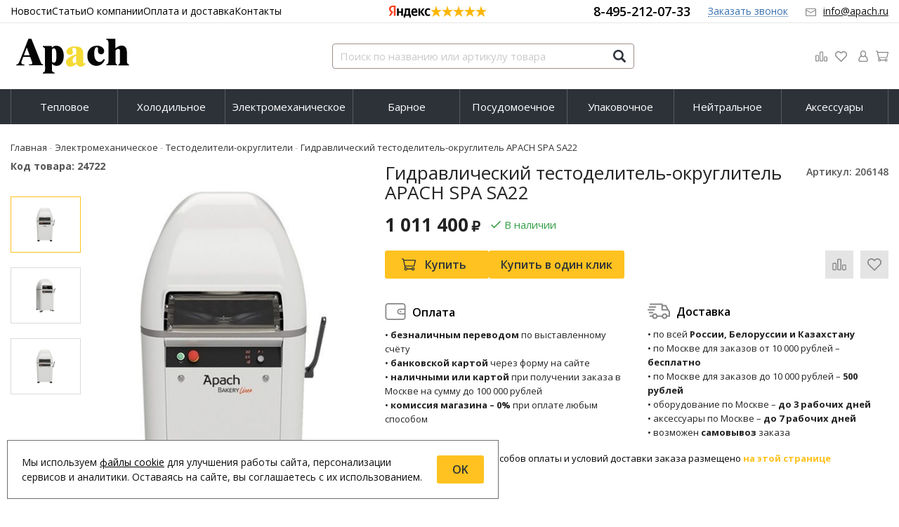

--- FILE ---
content_type: text/html; charset=UTF-8
request_url: https://apach.ru/shop/product/gidravlicheskii-testodelitel-okruglitel-apach-spa-sa22
body_size: 28004
content:
<!DOCTYPE html>
<html lang="ru">

<head>
  <meta charset="utf-8" />
  <title>Тестоделитель-округлитель APACH SPA SA22 - купить онлайн!</title>
  <meta name="description" content="Купить гидравлический тестоделитель-округлитель APACH SPA SA22 (серия Bakery Line). Цена, инструкция по эксплуатации, запчасти, технические характеристики. Быстрая доставка по России, Белоруссии и Казахстану. Гарантия от производителя." />
  <meta name="keywords" content="" />
  <meta name="format-detection" content="telephone=no" />
  <meta name="viewport"
    content="width=device-width, initial-scale=1, minimum-scale=1, maximum-scale=1, user-scalable=0" />
  <link rel="stylesheet" type="text/css" href="https://apach.ru/templates/fullMarket/css/foundation.css" media="all" />
  <link rel="stylesheet" type="text/css" href="https://apach.ru/templates/fullMarket/css/style.css?v=24.04.2025" media="all" />
  <link rel="stylesheet" type="text/css" href="https://apach.ru/templates/fullMarket/css/color_scheme_1/colorscheme.css" media="all" />
  <link rel="stylesheet" type="text/css" href="https://apach.ru/templates/fullMarket/css/color_scheme_1/color.css" media="all" />
  <link rel="stylesheet" type="text/css" href="https://apach.ru/templates/fullMarket/css/adaptive.css" media="all" />
  <link rel="stylesheet" type="text/css" href="https://apach.ru/templates/fullMarket/varz_filter/css/varz.css" media="all" />
  <link rel="stylesheet" href="https://apach.ru/templates/fullMarket/css/font-awesome.css">
  <link rel="stylesheet" type="text/css" href="https://apach.ru/templates/fullMarket/js/fancybox/jquery.fancybox-1.3.4.css" media="all" />
  <link rel="stylesheet" href="https://apach.ru/templates/fullMarket/css/font-awesome.min.css">
  <link rel="stylesheet" href="https://apach.ru/templates/fullMarket/css/custom.css?v=04.05.2025">
            <script type="text/javascript">
    var locale = "";
  </script>
  <script type="text/javascript" src="https://apach.ru/templates/fullMarket/js/jquery-1.8.3.min.js"></script>
  <!-- php vars to js -->
                        <script type="text/javascript">
                    var curr = '₽',
            cartItemsProductsId = null,
            nextCs = '',
            nextCsCond = nextCs == '' ? false : true,
            pricePrecision = parseInt('0'),
            checkProdStock = "", //use in plugin plus minus
            inServerCompare = parseInt("0"),
            inServerWishList = parseInt("0"),
            countViewProd = parseInt("0"),
            theme = "https://apach.ru/templates/fullMarket/",
            siteUrl = "https://apach.ru/",
            colorScheme = "css/color_scheme_1",
            isLogin = "0" === '1' ? true : false,
            typePage = "product",
            typeMenu = "col";
        text = {
            search: function(text) {
                return 'Введите более' + ' ' + text + ' символов';
                        },
                        error: {
                            notLogin: 'В список желаний могут добавлять только авторизированные пользователи',
                                        fewsize: function(text) {
                                            return 'Выберите размер меньше или равно' + ' ' + text + ' пикселей';
                                                        },
                                                        enterName: 'Введите название'
                                                                }
                                                            }
    
        text.inCart = 'В корзине';
        text.pc = 'шт.';
        text.quant = 'Кол-во:';
        text.sum = 'Сумма:';
        text.toCart = 'Купить';
        text.pcs = 'Количество:';
        text.kits = 'Комплектов:';
        text.captchaText = 'Код протекции';
        text.plurProd = ['товар', 'товара', 'товаров'];
        text.plurKits = ['набор', 'набора', 'наборов'];
        text.plurComments = ['отзыв', 'отзыва', 'отзывов'];
</script>
  <script type="text/javascript" src="https://apach.ru/templates/fullMarket/js/settings.js"></script>
  <!--[if lte IE 9]><script type="text/javascript" src="http://html5shiv.googlecode.com/svn/trunk/html5.js"></script><![endif]-->
  <!--[if lte IE 8]><link rel="stylesheet" type="text/css" href="https://apach.ru/templates/fullMarket/css/lte_ie_8.css" /><![endif]-->
  <!--[if IE 7]>
    <link rel="stylesheet" type="text/css" href="https://apach.ru/templates/fullMarket/css/ie_7.css" />
    <script src="https://apach.ru/templates/fullMarket/js/localStorageJSON.js"></script>
  <![endif]-->
  <link rel="apple-touch-icon" sizes="180x180" href="/uploads/apple-touch-icon.png">
  <link rel="icon" type="image/png" sizes="32x32" href="/uploads/favicon-32x32.png">
  <link rel="icon" type="image/png" sizes="16x16" href="/uploads/favicon-16x16.png">
  <link rel="manifest" href="/uploads/site.webmanifest">
  <link rel="mask-icon" href="/uploads/safari-pinned-tab.svg" color="#fac321">
  <meta name="msapplication-TileColor" content="#ffc40d">
  <meta name="theme-color" content="#ffffff">
    <script type="text/javascript">
      jQuery(document).ready(function($) {
        $('.sub-menu-2').css("min-height", $('.sub-menu-1').height());
      });
    </script>
  
<link data-arr="0" rel="stylesheet" type="text/css" href="https://apach.ru/templates/fullMarket/vendors/lite-youtube-embed/src/lite-yt-embed.css" />
<meta name='yandex-verification' content='8a56875fb1f9fe0f' /><meta name="google-site-verification" content="-o5OurU09q_Gs89fhdUSGK3EjQj3Yy-fsV2m4Rrveig" /><link data-arr="22" rel="stylesheet" type="text/css" href="https://apach.ru/application/modules/one_click_order/assets/css/style.css" />
<style>.comments:after,.comments .func-button-comment:after{visibility:hidden;display:block;font-size:0;content:'.';clear:both;height:0}.func-button-comment{font-size:0}.comments .main-form-comments .frame-form-field{margin-left:0}.comments .frame-list-comments>.sub-1{margin:0}.page-text .comments .frame-list-comments>.sub-1{max-height:none}.comments .frame-comment p{margin-bottom:0}.comments .frame-list-comments.sub-2{float:none;width:auto}#comment .comments .frame-list-comments.sub-2{margin-left:115px;padding-bottom:10px}.page-text .comments .frame-list-comments.sub-2{max-height:none !important;height:auto !important}.page-text .btn-all-comments{display:none !important}.comments .btn-all-comments{margin-left:0;margin-top:5px}.comments .btn>*,.comments input.btn{padding:0 !important}.comments .frame-list-comments .btn.active{box-shadow:none}.comments .icon_comment{background-image:none;width:0;height:0;margin-right:0 !important;overflow:hidden}.comments .frame-list-comments li{border-top:0;padding:0}.comments .frame-list-comments>.sub-1>li{margin-top:13px;margin-bottom:0;border-top:1px solid transparent;padding-top:15px;padding-right:0;padding-left:0;padding-bottom:15px}.comments .frame-list-comments>.sub-1>li:before{display:none}.comments .frame-list-comments>.sub-1>li:first-child{margin-top:0;border-top:0;padding-top:0}.comments .frame-list-comments.sub-2+.s-all-comments{margin-left:33px}.comments .frame-list-comments.sub-2>li{margin-top:20px;position:relative}.comments .frame-list-comments.sub-2>li:first-child{margin-top:20px}.comments .frame-list-comments.sub-2>li:before{border-width:9px;border-style:solid;top:-9px;left:20px;position:abso lute;border-color:transparent}.comments .global-frame-comment-sub2{padding:15px 20px 15px}.comments .frame-list-comments li:nth-child(even){background-color:#fff}.comments .frame-list-comments li:nth-child(even):before{display:none}.comments .funcs-buttons-comment+.frame-list-comments{padding-top:1px}.comments .like>button span span,.comments .dis-like>button span span{font-weight:normal}.comments .like,.comments .dis-like{height:26px;line-height:12px;width:45px}.comments .author-data-comment-sub1{float:left;width:130px}.comments .s-all-comments{margin-top:7px}.comments .date-comment{display:block;padding-top:1px}.author-data-comment-sub2 .date-comment{display:inline-block}.comments .frame-drop-comment{padding-bottom:0;display:none;width:auto}.frame-comment-sub1,.frame-list-comments.sub-2,.comments .frame-list-comments .frame-drop-comment{margin:0 220px 0 150px}.usefullno{width:40px}.dis-like .d_l_1{float:left;line-height:30px}.comments .frame-list-comments .frame-drop-comment{position:relative;padding:10px 50px;border:1px solid transparent;margin-top:20px}.comments .frame-list-comments{padding:10px 0 20px;margin:30px 0 0}.comments .title-comment{margin-bottom:6px;font-size:21px}.comments label{display:block;width:100% !important}.comments label,.comments .frame-label{margin-bottom:25px;display:block;clear:both}.comments label .title,.comments .frame-label .title{display:block;margin-bottom:5px}.comments .main-form-comments .title{float:none;width:auto}.comments .frame-form-field{position:relative;display:inline-block;width:100%;margin-bottom:0}.comments textarea{height:110px;padding-top:11px;line-height:14px}.comments .btn{display:inline-block;cursor:pointer;text-decoration:none;position:relative}.comments .btn>*,.comments input.btn{padding:5px 15px 5px}.comments .btn.active{cursor:default}.comments .like{border-right:1px solid transparent;padding-right:7px;margin-right:7px}.like .d_l_1{border-bottom:0;float:right;line-height:30px}.comments .mark-pr{margin-bottom:4px}.comments .mark-pr .title{font-weight:bold}.comments .mark-pr>.star-small{position:relative;top:2px}.author-data-comment-sub2{margin-bottom:5px}.comments .frame-mark{position:absolute;width:105px;right:0}.comments .comments-main-form{padding:15px 25px 5px;border:1px solid transparent;border-top:0;position:relative}.comments .comments-main-form.noComments{float:none}.comments .comments-main-form .star{vertical-align:middle;top:-2px;margin-right:0}.comments .comments-main-form .star-big{margin-top:0}.forComments{position:relative}#comment .preloader{top:15px}.comments select,.comments input[type='text'],.comments input[type='password']{height:42px}.comments .btn-blue button,.comments .btn-blue input{padding:0 50px;height:36px}.comments-open-main-form{width:100%;height:35px;text-align:center;border:1px solid transparent}.comments-open-main-form .text-el{font-size:13px;font-weight:bold}.comments-main-form .icon_close_form,.frame-drop-comment .icon_close_form{position:absolute;top:15px;right:20px;cursor:pointer;width:14px;height:14px;background-repeat:no-repeat;background-size:100%;background-image:url(/templates/fullMarket/images/svg/close-comments.svg)}.comments form .f_l+.o_h{padding-left:20px}.title-default .title .small-text{text-transform:none;font-weight:normal;padding-left:10px}.frame-list-comments .btn:hover .text-el{color:#ffc220}</style><link data-arr="30" rel="stylesheet" type="text/css" href="https://apach.ru/templates/fullMarket/ym_rating/css/styles.css" />
</head>


<body class="isChrome not-js product">
  <script>
    if ('ontouchstart' in document.documentElement)
      document.body.className += ' isTouch';
    else
      document.body.className += ' notTouch';
  </script>
  <script>
    var langs = new Object();
        function lang(value) {
            return  langs[value];
        }
    
</script>  <script> 
 </script>
  <div id="header">
    <div style="border-bottom: 1px solid #e7e7e7;">
  <div class="row">
    <div class="header-top" style="padding: 0 0.9375rem;">

      <ul class="top-menu">
<li><a href="https://apach.ru/novosti" target="_self">Новости</a></li>


<li><a href="https://apach.ru/stati" target="_self">Статьи</a></li>


<li><a href="https://apach.ru/o-kompanii" target="_self">О компании</a></li>


<li><a href="https://apach.ru/oplata-i-dostavka" target="_self">Оплата и доставка</a></li>


<li><a href="https://apach.ru/kontakty" target="_self">Контакты</a></li>


</ul>
      <a href="mailto:info@apach.ru" class="a-email">info@apach.ru</a>
      <div class="header-top__ym ym-rating-header">
        <div class="ym-rating-widget">
  <a class="ym-rating-widget__wrap" href="https://yandex.ru/maps/org/mastershef/75116054502/?ll=37.626166%2C55.690818&z=14" target="_blank">
    <figure class="ym-rating-widget__header-logo"></figure>
    <div class="ym-rating-widget__header-stars">
              <i class="ym-rating-widget__star full"></i>
              <i class="ym-rating-widget__star full"></i>
              <i class="ym-rating-widget__star full"></i>
              <i class="ym-rating-widget__star full"></i>
              <i class="ym-rating-widget__star full"></i>
          </div>
  </a>
</div>      </div>


      <ul class="header-top__contacts">
        <li><a href="tel:84952120733"
            class="main-phone">8-495-212-07-33</a></li>
        <li class="callback-top"><a data-drop="#ordercall" data-tab="true" data-source="https://apach.ru/shop/callback"
            class="callback">Заказать звонок</a> </li>
        <li><a href="mailto:info@apach.ru"
            class="main-email">info@apach.ru</a></li>
      </ul>

    </div>
  </div>
</div>
<div class="row">
  <div class="header-main">
    <a href="/" class="logo" style="background-image: url(https://apach.ru/templates/fullMarket/images/logo/apach_logo.svg);"> </a>

    <div class="header-main__search">
      <form name="search" method="get" action="https://apach.ru/shop/search" class="search-form">
        <input type="text" class="input-search" id="inputString" name="text" autocomplete="off"
          value=""
          placeholder="Поиск по названию или артикулу товара" />
        <span class="btn-search">
          <button type="submit"><span class="icon_search"></span></button>
        </span>
        <div class="icon_times_drop"></div>
        <div id="suggestions" class="drop drop-search"></div>
      </form>
    </div>

    <div class="header-main__search-button">
      <button class="search-icon" data-toggle="search"></button>
    </div>

    <div class="header-main__menu">
      <ul class="u-t-button">
        <li class="compare-button"><div class="user-buttons compare-list tinyCompareList ">
    <button data-href="https://apach.ru/shop/compare">
        
        <span class="js-empty empty" style="display: block;">
            <div class="c-b-icon"> </div>
            <div class="text-el">Сравнение</div>
        </span>
        <span class="js-no-empty no-empty" >
            <div class="c-b-icon"> </div>
            <div class="text-el">Сравнение</div> <span class="compareListCount"></span>
        </span>
    </button>
</div>
<div class="drop drop-info drop-info-compare">
    <span class="helper"></span>
    <span class="text-el">
        Ваш список <br/>
        “Список сравнения” пуст    </span>
</div>
 



</li>
        <li class="wish_list">
<div class="user-buttons wish-list tinyWishList">
    <button data-href="https://apach.ru/wishlist">
        <span class="js-empty empty" style="display: block">
            <div class="u-b-icon"> </div>
            <div class="text-el">Избранное</div>
        </span>
        
        <span class="js-no-empty no-empty" >
            <div class="u-b-icon"> </div>
            <div class="text-el">Избранное</div> <span class="wishListCount">0</span>
        </span>
    </button>
</div></li>
        <li>    <div class="user-buttons personal enter">
        <button type="button" id="loginButton" data-drop=".drop-enter" data-source="https://apach.ru/auth">
            <div class="u-l-icon"> </div>
            <span class="text-el">Вход</span>
        </button>
    </div>
    <!--Else show link for personal cabinet -->
</li>
        <li>
          <div id="tinyBask">
 
<div class="user-buttons cart-top">
  <button>
    <div class="icon"> </div>
    <div class="text-el">Корзина</div>
  </button>
</div>
</div>
        </li>
      </ul>
    </div>

  </div>
</div>



<div id="main-menu">
  <div class="row">
    <div class="columns small-12">
      <ul class="dropdown menu" data-dropdown-menu>
	<li>
<a href="https://apach.ru/shop/category/teplovoe">Тепловое</a>
<ul class="menu">
	<li>
    <a href="https://apach.ru/shop/category/teplovoe/teplovaja-linija-700-serija">Линия тепловая 700 серия</a>
    <!-- <p></p> -->
	</li><li>
    <a href="https://apach.ru/shop/category/teplovoe/teplovaja-linija-900-serija">Линия тепловая 900 серия</a>
    <!-- <p></p> -->
	</li><li>
    <a href="https://apach.ru/shop/category/teplovoe/vitriny">Витрины</a>
    <!-- <p></p> -->
	</li><li>
    <a href="https://apach.ru/shop/category/teplovoe/grili">Грили</a>
    <!-- <p></p> -->
	</li><li>
    <a href="https://apach.ru/shop/category/teplovoe/kamery-rasstoechnye">Камеры расстоечные</a>
    <!-- <p></p> -->
	</li><li>
    <a href="https://apach.ru/shop/category/teplovoe/kotly-pishchevarochnye">Котлы пищеварочные</a>
    <!-- <p></p> -->
	</li><li>
    <a href="https://apach.ru/shop/category/teplovoe/makaronovarki">Макароноварки</a>
    <!-- <p></p> -->
	</li><li>
    <a href="https://apach.ru/shop/category/teplovoe/marmity">Мармиты</a>
    <!-- <p></p> -->
	</li><li>
    <a href="https://apach.ru/shop/category/teplovoe/parokonvektomaty">Пароконвектоматы</a>
    <!-- <p></p> -->
	</li><li>
    <a href="https://apach.ru/shop/category/teplovoe/pechi-dlja-pitstsy">Печи для пиццы</a>
    <!-- <p></p> -->
	</li><li>
    <a href="https://apach.ru/shop/category/teplovoe/pechi-konvejernye">Печи конвейерные</a>
    <!-- <p></p> -->
	</li><li>
    <a href="https://apach.ru/shop/category/teplovoe/pechi-konvektsionnye">Печи конвекционные</a>
    <!-- <p></p> -->
	</li><li>
    <a href="https://apach.ru/shop/category/teplovoe/pechi-podovye">Печи подовые</a>
    <!-- <p></p> -->
	</li><li>
    <a href="https://apach.ru/shop/category/teplovoe/pechi-rotatsionnye">Печи ротационные</a>
    <!-- <p></p> -->
	</li><li>
    <a href="https://apach.ru/shop/category/teplovoe/plity-gazovye">Плиты газовые</a>
    <!-- <p></p> -->
	</li><li>
    <a href="https://apach.ru/shop/category/teplovoe/plity-induktsionnye">Плиты индукционные</a>
    <!-- <p></p> -->
	</li><li>
    <a href="https://apach.ru/shop/category/teplovoe/plity-elektricheskie">Плиты электрические</a>
    <!-- <p></p> -->
	</li><li>
    <a href="https://apach.ru/shop/category/teplovoe/poverhnosti-zharochnye-gazovye">Поверхности жарочные газовые</a>
    <!-- <p></p> -->
	</li><li>
    <a href="https://apach.ru/shop/category/teplovoe/poverhnosti-zharochnye">Поверхности жарочные электрические</a>
    <!-- <p></p> -->
	</li><li>
    <a href="https://apach.ru/shop/category/teplovoe/skovorody-oprokidyvaemye">Сковороды опрокидывающиеся</a>
    <!-- <p></p> -->
	</li><li>
    <a href="https://apach.ru/shop/category/teplovoe/skovorody-otkrytye">Сковороды открытые</a>
    <!-- <p></p> -->
	</li><li>
    <a href="https://apach.ru/shop/category/teplovoe/termostaty">Термостаты</a>
    <!-- <p></p> -->
	</li><li>
    <a href="https://apach.ru/shop/category/teplovoe/shkafy-rasstoechnye">Шкафы расстоечные</a>
    <!-- <p></p> -->
	</li><li>
    <a href="https://apach.ru/shop/category/teplovoe/fermentatory">Ферментаторы</a>
    <!-- <p></p> -->
	</li><li>
    <a href="https://apach.ru/shop/category/teplovoe/fritjurnitsy">Фритюрницы</a>
    <!-- <p></p> -->
	</li>  
	<!--  -->
</ul>
</li><li>
<a href="https://apach.ru/shop/category/holodilnoe">Холодильное</a>
<ul class="menu">
	<li>
    <a href="https://apach.ru/shop/category/holodilnoe/agregaty-holodilnye">Агрегаты холодильные выносные</a>
    <!-- <p></p> -->
	</li><li>
    <a href="https://apach.ru/shop/category/holodilnoe/bunkery-dlja-lda">Бункеры для льда</a>
    <!-- <p></p> -->
	</li><li>
    <a href="https://apach.ru/shop/category/holodilnoe/vanny-dlia-razdachi">Ванны для раздачи</a>
    <!-- <p></p> -->
	</li><li>
    <a href="https://apach.ru/shop/category/holodilnoe/ldogeneratory">Льдогенераторы</a>
    <!-- <p></p> -->
	</li><li>
    <a href="https://apach.ru/shop/category/holodilnoe/saladetty">Саладетты</a>
    <!-- <p></p> -->
	</li><li>
    <a href="https://apach.ru/shop/category/holodilnoe/stoly-dlja-pitstsy">Столы для пиццы</a>
    <!-- <p></p> -->
	</li><li>
    <a href="https://apach.ru/shop/category/holodilnoe/stoly-morozilnye">Столы морозильные</a>
    <!-- <p></p> -->
	</li><li>
    <a href="https://apach.ru/shop/category/holodilnoe/stoly-holodilnye">Столы холодильные</a>
    <!-- <p></p> -->
	</li><li>
    <a href="https://apach.ru/shop/category/holodilnoe/shkafy-kombinirovannye">Шкафы комбинированные</a>
    <!-- <p></p> -->
	</li><li>
    <a href="https://apach.ru/shop/category/holodilnoe/shkafy-morozilnye">Шкафы морозильные</a>
    <!-- <p></p> -->
	</li><li>
    <a href="https://apach.ru/shop/category/holodilnoe/shkafy-holodilnye">Шкафы холодильные</a>
    <!-- <p></p> -->
	</li><li>
    <a href="https://apach.ru/shop/category/holodilnoe/shkafy-shokovoj-zamorozki">Шкафы шоковой заморозки</a>
    <!-- <p></p> -->
	</li>  
	<!--  -->
</ul>
</li><li>
<a href="https://apach.ru/shop/category/elektromehanicheskoe">Электромеханическое</a>
<ul class="menu">
	<li>
    <a href="https://apach.ru/shop/category/elektromehanicheskoe/bagetoformovshchiki">Багетоформовщики</a>
    <!-- <p></p> -->
	</li><li>
    <a href="https://apach.ru/shop/category/elektromehanicheskoe/dezheoprokidyvateli">Дежеопрокидыватели</a>
    <!-- <p></p> -->
	</li><li>
    <a href="https://apach.ru/shop/category/elektromehanicheskoe/izmelchiteli-suharei">Измельчители сухарей</a>
    <!-- <p></p> -->
	</li><li>
    <a href="https://apach.ru/shop/category/elektromehanicheskoe/izmelchiteli-syra">Измельчители сыра</a>
    <!-- <p></p> -->
	</li><li>
    <a href="https://apach.ru/shop/category/elektromehanicheskoe/kartofelechistki">Картофелечистки</a>
    <!-- <p></p> -->
	</li><li>
    <a href="https://apach.ru/shop/category/elektromehanicheskoe/kuttery">Куттеры</a>
    <!-- <p></p> -->
	</li><li>
    <a href="https://apach.ru/shop/category/elektromehanicheskoe/planetarnye-miksery">Миксеры планетарные</a>
    <!-- <p></p> -->
	</li><li>
    <a href="https://apach.ru/shop/category/elektromehanicheskoe/miksery-pogruzhnye">Миксеры погружные</a>
    <!-- <p></p> -->
	</li><li>
    <a href="https://apach.ru/shop/category/elektromehanicheskoe/mjasorubki">Мясорубки</a>
    <!-- <p></p> -->
	</li><li>
    <a href="https://apach.ru/shop/category/elektromehanicheskoe/ovoscherezki">Овощерезки</a>
    <!-- <p></p> -->
	</li><li>
    <a href="https://apach.ru/shop/category/elektromehanicheskoe/pily-dlia-rezki-miasa">Пилы для резки мяса</a>
    <!-- <p></p> -->
	</li><li>
    <a href="https://apach.ru/shop/category/elektromehanicheskoe/pressy-dlja-gamburgerov">Прессы для гамбургеров</a>
    <!-- <p></p> -->
	</li><li>
    <a href="https://apach.ru/shop/category/elektromehanicheskoe/pressy-dlja-pitstsy">Прессы для пиццы</a>
    <!-- <p></p> -->
	</li><li>
    <a href="https://apach.ru/shop/category/elektromehanicheskoe/slajsery">Слайсеры</a>
    <!-- <p></p> -->
	</li><li>
    <a href="https://apach.ru/shop/category/elektromehanicheskoe/testodeliteli">Тестоделители</a>
    <!-- <p></p> -->
	</li><li>
    <a href="https://apach.ru/shop/category/elektromehanicheskoe/testodeliteli-okrugliteli">Тестоделители-округлители</a>
    <!-- <p></p> -->
	</li><li>
    <a href="https://apach.ru/shop/category/elektromehanicheskoe/testomesy-spiralnye">Тестомесы спиральные</a>
    <!-- <p></p> -->
	</li><li>
    <a href="https://apach.ru/shop/category/elektromehanicheskoe/testoraskatki">Тестораскатки</a>
    <!-- <p></p> -->
	</li><li>
    <a href="https://apach.ru/shop/category/elektromehanicheskoe/farshemeshalki">Фаршемешалки</a>
    <!-- <p></p> -->
	</li><li>
    <a href="https://apach.ru/shop/category/elektromehanicheskoe/hleborezki">Хлеборезки</a>
    <!-- <p></p> -->
	</li><li>
    <a href="https://apach.ru/shop/category/elektromehanicheskoe/kolbasnye-shpritsy">Шприцы колбасные</a>
    <!-- <p></p> -->
	</li>  
	<!--  -->
</ul>
</li><li>
<a href="https://apach.ru/shop/category/barnoe">Барное</a>
<ul class="menu">
	<li>
    <a href="https://apach.ru/shop/category/barnoe/blendery">Блендеры</a>
    <!-- <p></p> -->
	</li><li>
    <a href="https://apach.ru/shop/category/barnoe/ldodrobiteli">Измельчители льда</a>
    <!-- <p></p> -->
	</li><li>
    <a href="https://apach.ru/shop/category/barnoe/kofemolki">Кофемолки</a>
    <!-- <p></p> -->
	</li><li>
    <a href="https://apach.ru/shop/category/barnoe/miksery-dlja-molochnyh-koktejlej">Миксеры для молочных коктейлей</a>
    <!-- <p></p> -->
	</li><li>
    <a href="https://apach.ru/shop/category/barnoe/sokovyzhimalki">Соковыжималки</a>
    <!-- <p></p> -->
	</li>  
	<!--  -->
</ul>
</li><li>
<a href="https://apach.ru/shop/category/posudomoechnoe">Посудомоечное</a>
<ul class="menu">
	<li>
    <a href="https://apach.ru/shop/category/posudomoechnoe/kotlomoechnye-mashiny">Котломоечные машины</a>
    <!-- <p></p> -->
	</li><li>
    <a href="https://apach.ru/shop/category/posudomoechnoe/kupolnye-posudomoechnye-mashiny">Купольные посудомоечные машины</a>
    <!-- <p></p> -->
	</li><li>
    <a href="https://apach.ru/shop/category/posudomoechnoe/stakanomoechnye-mashiny">Стаканомоечные машины</a>
    <!-- <p></p> -->
	</li><li>
    <a href="https://apach.ru/shop/category/posudomoechnoe/tunnelnye-posudomoechnye-mashiny">Туннельные посудомоечные машины</a>
    <!-- <p></p> -->
	</li><li>
    <a href="https://apach.ru/shop/category/posudomoechnoe/frontalnye-posudomoechnye-mashiny">Фронтальные посудомоечные машины</a>
    <!-- <p></p> -->
	</li>  
	<!--  -->
</ul>
</li><li>
<a href="https://apach.ru/shop/category/upakovochnoe">Упаковочное</a>
<ul class="menu">
	<li>
    <a href="https://apach.ru/shop/category/upakovochnoe/vakuumnye-upakovschiki">Вакуумные упаковщики</a>
    <!-- <p></p> -->
	</li>  
	<!--  -->
</ul>
</li><li class="title active parent"><a href="https://apach.ru/shop/category/nejtralnoe">Нейтральное</a>
<ul class="menu">
	<li>
    <a href="https://apach.ru/shop/category/nejtralnoe/podstavki">Подставки</a>
    <!-- <p></p> -->
	</li><li>
    <a href="https://apach.ru/shop/category/nejtralnoe/stoly-vstavki">Столы-вставки</a>
    <!-- <p></p> -->
	</li><li class="active">
    <a href="https://apach.ru/shop/category/nejtralnoe/stoly-dlia-posudomoechnyh-mashin">Столы для посудомоечных машин</a>
</li>  
	<!--  -->
</ul>
</li><li>
<a href="https://apach.ru/shop/category/aksessuary">Аксессуары</a>
<ul class="menu">
	<li>
    <a href="https://apach.ru/shop/category/aksessuary/apparaty-dlia-kopcheniia">Аппараты для копчения</a>
    <!-- <p></p> -->
	</li><li>
    <a href="https://apach.ru/shop/category/aksessuary/vodopodgotovka">Водоподготовка</a>
    <!-- <p></p> -->
	</li><li>
    <a href="https://apach.ru/shop/category/aksessuary/vytjazhnye-zonty">Вытяжные зонты</a>
    <!-- <p></p> -->
	</li><li>
    <a href="https://apach.ru/shop/category/aksessuary/gastroemkosti">Гастроёмкости</a>
    <!-- <p></p> -->
	</li><li>
    <a href="https://apach.ru/shop/category/aksessuary/dezhi-dlia-mikserov">Дежи для миксеров</a>
    <!-- <p></p> -->
	</li><li>
    <a href="https://apach.ru/shop/category/aksessuary/dezhi-dlia-testomesov">Дежи для тестомесов</a>
    <!-- <p></p> -->
	</li><li>
    <a href="https://apach.ru/shop/category/aksessuary/dushiruiushchie-ustroistva">Душирующие устройства</a>
    <!-- <p></p> -->
	</li><li>
    <a href="https://apach.ru/shop/category/aksessuary/kassety-dlia-posudomoechnogo-oborudovaniia">Кассеты для посудомоечного оборудования</a>
    <!-- <p></p> -->
	</li><li>
    <a href="https://apach.ru/shop/category/aksessuary/konusy-dlia-izmelchitelei">Конусы для измельчителей сыра</a>
    <!-- <p></p> -->
	</li><li>
    <a href="https://apach.ru/shop/category/aksessuary/korziny-dlia-makaronovarok">Корзины для макароноварок</a>
    <!-- <p></p> -->
	</li><li>
    <a href="https://apach.ru/shop/category/aksessuary/korziny-dlia-fritiurnits">Корзины для фритюрниц</a>
    <!-- <p></p> -->
	</li><li>
    <a href="https://apach.ru/shop/category/aksessuary/moiushchie-sredstva">Моющие средства</a>
    <!-- <p></p> -->
	</li><li>
    <a href="https://apach.ru/shop/category/aksessuary/nasadki-dlia-mikserov">Насадки для миксеров</a>
    <!-- <p></p> -->
	</li><li>
    <a href="https://apach.ru/shop/category/aksessuary/nasadki-dlia-miasorubok">Насадки для мясорубок</a>
    <!-- <p></p> -->
	</li><li>
    <a href="https://apach.ru/shop/category/aksessuary/nozhi-dlia-kutterov">Ножи для куттеров</a>
    <!-- <p></p> -->
	</li><li>
    <a href="https://apach.ru/shop/category/aksessuary/polki">Полки</a>
    <!-- <p></p> -->
	</li><li>
    <a href="https://apach.ru/shop/category/aksessuary/pompy-prinuditelnogo-sliva">Помпы принудительного слива</a>
    <!-- <p></p> -->
	</li><li>
    <a href="https://apach.ru/shop/category/aksessuary/protivni">Противни</a>
    <!-- <p></p> -->
	</li><li>
    <a href="https://apach.ru/shop/category/aksessuary/rezhushchie-diski">Режущие диски</a>
    <!-- <p></p> -->
	</li><li>
    <a href="https://apach.ru/shop/category/aksessuary/reshetki-dlia-miasorubok">Решётки для мясорубок</a>
    <!-- <p></p> -->
	</li><li>
    <a href="https://apach.ru/shop/category/aksessuary/sterilizatory">Стерилизаторы</a>
    <!-- <p></p> -->
	</li>  
	<!--  -->
</ul>
</li></ul>    </div>
  </div>
</div>



<div class="m-menu">
  <a class="navigation panel-trigger m-mobile" data-panel="menu-mobile">
    <span class="icon"></span>
    <span>Каталог товаров</span>
  </a>
</div>
  </div>


  
  <div class="main-body">

    <div class="content">
      <div class="frame-crumbs">
  <!-- Making bread crumbs -->
  <div class="crumbs" xmlns:v="http://rdf.data-vocabulary.org/#">
    <div class="row">
        <div class="columns small-12">
            <ul>
                <li typeof="v:Breadcrumb">
                    <a href="https://apach.ru/" rel="v:url" property="v:title">
                        <span itemprop="title">Главная</span>
                        <span class="divider">-</span>
                    </a>
                </li>
                                     <li typeof="v:Breadcrumb">
                                                    <a href="https://apach.ru/shop/category/elektromehanicheskoe" rel="v:url" property="v:title">
                                <span itemprop="title">Электромеханическое</span>
                                <span class="divider">-</span>
                            </a>
                                            </li>
                                     <li typeof="v:Breadcrumb">
                                                    <a href="https://apach.ru/shop/category/elektromehanicheskoe/testodeliteli-okrugliteli" rel="v:url" property="v:title">
                                <span itemprop="title">Тестоделители-округлители</span>
                                <span class="divider">-</span>
                            </a>
                                            </li>
                                     <li typeof="v:Breadcrumb">
                                                        <span itemprop="v:title">Гидравлический тестоделитель-округлитель APACH SPA SA22</span>
                                            </li>
                            </ul>
        </div>
    </div>
</div></div>

<div class="frame-inside page-product">
  <div class="o_h">
            <div
      class="clearfix item-product  to-cart">
      <div class="left-product leftProduct globalFrameProduct">
        <div class="row">
          <div class="columns small-12 medium-6 large-5 left-product-left is-add">
            <div class="inside">
              <div class="product-cod frameVariantCodeV">
                <span class="code-variant">
                  <span>Код товара:</span>
                  <span class="js-codeV">24722</span>
                </span>
              </div>
              
                                          <!-- Start. Photo block-->
<div id="wrap">
  <a id="photoProduct" class="frame-photo-title photoProduct cloud-zoom img-left"
    rel="position: 'xBlock'" onclick="return false;" href="/uploads/shop/products/large/9e22d5f6ef88b1b1d18881c8c2fd3984.jpg"
    title="Гидравлический тестоделитель-округлитель APACH SPA SA22">
        <span class="photo-block">
      <span class="helper"></span>
      <img src="/uploads/shop/products/large/9e22d5f6ef88b1b1d18881c8c2fd3984.jpg" alt="Гидравлический тестоделитель-округлитель APACH SPA SA22"
        title="Гидравлический тестоделитель-округлитель APACH SPA SA22" class="vImgPr" />
    </span>
  </a>
</div>
<div class="horizontal-carousel photo-main-carousel"></div>

  <!-- Start. additional images-->
  <div class="frame-thumbs vertical-slick productSlick">
        <!-- Start. main image-->
    <div class="carousel-item active">
      <a onclick="return false;" rel="useZoom: 'photoProduct'" href="/uploads/shop/products/large/9e22d5f6ef88b1b1d18881c8c2fd3984.jpg"
        title="Гидравлический тестоделитель-округлитель APACH SPA SA22" class="cloud-zoom-gallery" id="mainThumb">
        <span class="photo-block">
          <span class="helper"></span>
          <img src="/uploads/shop/products/medium/9e22d5f6ef88b1b1d18881c8c2fd3984.jpg" alt="Гидравлический тестоделитель-округлитель APACH SPA SA22"
            title="Гидравлический тестоделитель-округлитель APACH SPA SA22" class="vImgPr" />
        </span>
      </a>
    </div>
    <!-- End. main image-->
          <div class="carousel-item">
        <a onclick="return false;" rel="useZoom: 'photoProduct'"
          href="https://apach.ru/uploads/shop/products/additional/d5c1addb889626cc5b1cbb289fcc4047.jpg"
          title="Гидравлический тестоделитель-округлитель APACH SPA SA22" class="cloud-zoom-gallery">
          <span class="photo-block">
            <span class="helper"></span>
            <img src="https://apach.ru/uploads/shop/products/additional/thumb_d5c1addb889626cc5b1cbb289fcc4047.jpg"
              alt="Гидравлический тестоделитель-округлитель APACH SPA SA22" title="Гидравлический тестоделитель-округлитель APACH SPA SA22" />
          </span>
        </a>
      </div>
          <div class="carousel-item">
        <a onclick="return false;" rel="useZoom: 'photoProduct'"
          href="https://apach.ru/uploads/shop/products/additional/598b12a6832a6de9cb0c7feb77575cb0.jpg"
          title="Гидравлический тестоделитель-округлитель APACH SPA SA22" class="cloud-zoom-gallery">
          <span class="photo-block">
            <span class="helper"></span>
            <img src="https://apach.ru/uploads/shop/products/additional/thumb_598b12a6832a6de9cb0c7feb77575cb0.jpg"
              alt="Гидравлический тестоделитель-округлитель APACH SPA SA22" title="Гидравлический тестоделитель-округлитель APACH SPA SA22" />
          </span>
        </a>
      </div>
      </div>
  <!-- End. additional images-->
<!-- End. Photo block-->            </div>
            
                      </div>
          <div class="columns small-12 medium-6 large-7 left-product-right">
            <div id="xBlock"></div>

            <div class="product-top-block">
              <h1 class="title">Гидравлический тестоделитель‑округлитель APACH SPA SA22</h1>

              <ul class="product-info-top">
                <li>
                  <div class="product-cod frameVariantCode">
                                          <span class="code">
                        <span class="js-code-title">Артикул:</span>
                        <span class="js-code">206148</span>
                      </span>
                                      </div>
                </li>
              </ul>
            </div>

            <div class="clearfix">
              <div class="cart-right">
                <!--<div class="pr-block">
                                                                                                                                                        <div class="inside-padd  characteristic">
                                                                                                  <div class="characteristic">
                                                                                                    <ul>



















                                                                                                                                                                  <li>


















                      Линейка оборудования 


















                      Bakery Line</li>



















                                                                                                                                                                  <li>


















                      Тип тестоделителя-округлителя 


















                      полуавтоматический</li>



















                                                                                                                                                                  <li>


















                      Производительность, шт/ч 


















                      2600</li>



















                                                                                                                                                                  <li>


















                      Вместимость теста, кг 


















                      5</li>



















                                                                                                                                                                  <li>


















                      Количество ячеек у решётки, шт 


















                      22</li>



















                                                                                                                                                                  <li>


















                      Мин. вес заготовки, г 


















                      60</li>



















                                                                                                                                                                  <li>


















                      Макс. вес заготовки, г 


















                      220</li>



















                                                                                                                                                                  <li>


















                      Напряжение, В 


















                      380</li>



















                                                                                                                                                                  <li>


















                      Мощность, кВт 


















                      1.3</li>



















                                                                                                                                                                  <li>


















                      Вес (без упаковки), кг 


















                      245</li>



















                                                                                                                                                                  <li>


















                      Вес (с упаковкой), кг 


















                      265</li>



















                                                                                                                                                                  <li>


















                      Ширина, мм 


















                      750</li>



















                                                                                                                                                                  <li>


















                      Глубина, мм 


















                      700</li>



















                                                                                                                                                                  <li>


















                      Высота, мм 


















                      1450</li>



















                                                                                                                                                                  <li>


















                      Габариты в упаковке (ШхГхВ), мм 


















                      760х730х1670</li>



















                                                                                                                                                                  <li>


















                      Страна производства 


















                      Италия</li>



















                                                                                                                                                                  <li>


















                      Гарантия, мес 


















                      12</li>



















                                                                                                                        </ul>
                                                                                                  </div>
                                                                                                </div>



















                                                                        </div> -->
                  <!-- Start. Check variant-->
                                    <!-- End. Check variant-->
                  <!-- Block without tabs -->
                              </div>
            </div>

            <div class="row">
              <div class="columns small-12">
                <div class="product-cart">
                  <div class="frame-prices f-s_0">
                    <!-- 1011400 -->
                    
                                                                  <!-- End. Check for discount-->
                      <!-- Start. Check old price-->
                                            <!-- End. Check old price-->
                      <!-- Start. Product price-->
                                              <span class="current-prices f-s_0">
                          <span class="price-new">
                            <span>
                                                               <span class="price priceVariant">1 011 400</span>   <span class="curr">₽</span>                                                           </span>
                          </span>
                                                  </span>
                                          

                                                                                                              <div
                        class="label-is-aviable   f-s_0 js-variant-24722 js-variant"
                         data-title="                                    <p>Товар есть на складе. <br />Вы можете купить его прямо сейчас!</p>                                  " data-rel="tooltip">
                                                  <span class="stockicon"></span>
                                                <span class="text-elt
                    ">
                          В наличии                        </span>
                      </div>
                                      </div>
                  <div class="funcs-buttons">
                                          <!--
                                              в наличии                                            -->
                                                                                                                  <div class="frame-count-buy js-variant-24722 js-variant"
                          >
                          <form method="POST" action="/shop/cart/addProductByVariantId/24722">
                            <div class="frame-count frameCount">
                              <div class="p_r number js-number"
                                data-title="Количество на складе 1">
                                <div class="frame-change-count clearfix o_h">
                                  <div class="btn-plus">
                                    <button type="button" >
                                      <span class="icon-plus"></span>
                                    </button>
                                  </div>
                                  <div class="btn-minus">
                                    <button type="button" >
                                      <span class="icon-minus"></span>
                                    </button>
                                  </div>
                                </div>
                                <input type="text" name="quantity" value="1"
                                  class="plusMinus plus-minus" data-title="Только цифры" data-min="1"
                                  data-max="1" >
                              </div>
                            </div>
                            <div class="btn-cart d_n">
                              <button class="btnBuy" type="button" data-id="24722">
                                <span class="text-el d_l">В корзине</span>
                              </button>
                            </div>
                            <div class="btn-buy-p btn-buy">
                              <button type="button"
                                onclick='Shop.Cart.add($(this).closest("form").serialize(), "24722")'
                                class="btnBuy infoBut" data-id="24722"
                                data-vname=""
                                data-number="206148"
                                data-price="1 011 400"
                                data-add-price=""
                                data-orig-price=""
                                data-large-image="
                                                                                                                        /uploads/shop/products/large/9e22d5f6ef88b1b1d18881c8c2fd3984.jpg                                                            " data-main-image="
                                                                                                                        /uploads/shop/products/main/9e22d5f6ef88b1b1d18881c8c2fd3984.jpg                                                            " data-img="
                                                                                                                        /uploads/shop/products/small/9e22d5f6ef88b1b1d18881c8c2fd3984.jpg                                                            " data-maxcount="1">
                                <span class="icon_cleaner icon_cleaner_buy"></span>
                                <span class="text-el">
                                   Купить
                                                                  </span>
                              </button>
                            </div>
                            <div class="btn-buy-one-click btn-buy-p btn-buy">
   <button
      id="bt"
      data-drop="#oneClick"
      data-tab="true"
      data-source="https://apach.ru/one_click_order/make_order/24722"
      data-url="https://apach.ru/one_click_order/make_order"
      data-variant="24722"
      data-prname="Гидравлический тестоделитель-округлитель APACH SPA SA22"
      data-vname=""
      data-vimage="/uploads/shop/products/small/9e22d5f6ef88b1b1d18881c8c2fd3984.jpg"
      data-vprice=" 1 011 400 "
	  data-status="в наличии"
      data-id="24722"
      data-curr=₽   >
    <span class="text-el">
		 Купить в один клик
			</span>
   </button>
</div>



                            <input type="hidden" value="39c2df67762570e7705313a948e3650e" name="cms_token" />                          </form>
                        </div>
                                                                                    <div class="frame-wish-compare-list" style="display: inline-flex;">


                        <div class="frame-btn-comp v-a_bl">
                          <div class="btn-compare">
                            <div class="toCompare btnCompare" data-id="23798"
                              data-title="Добавить в сравнение"
                              data-firtitle="Добавить в сравнение"
                              data-sectitle="В сравнении" data-rel="tooltip">
                              <span class="niceCheck b_n">
                                <input type="checkbox">
                              </span>
                              <span class="icon_compare_list"></span>
                              <span class="text-el d_l">Добавить в сравнение</span>
                            </div>
                          </div>
                        </div>

                                                  <div class="frame-btn-wish v-a_bl js-variant-24722 js-variant"
                             data-id="24722">
                            <div class="btnWish btn-wish " data-id="24722">
    <button class="toWishlist" type="button" data-rel="tooltip" data-title="Добавить в избранное"
                    data-drop="#dropAuth"  >
            <span class="icon_wish_list"></span>
            <span class="text-el d_l">Добавить в избранное</span>
        </button>
        <button class="inWishlist" type="button" data-rel="tooltip" data-title="В избранном"
            style="display: none;" >
            <span class="icon_wish_list"></span>
            <span class="text-el d_l">В избранном</span>
        </button>
    </div>                          </div>
                        

                      </div>
                                      </div>

                </div>


                <div class="row frame-delivery-payment">
<div class="columns small-12 large-6"><span class="text-el"> <span class="payment-icon"></span> Оплата</span>
<ul>
<li>&bull; <strong>безналичным переводом</strong> по выставленному счёту</li>
<li>&bull; <strong>банковской картой</strong> через форму на сайте</li>
<li>&bull; <strong>наличными или картой</strong> при получении заказа в Москве на сумму до 100 000 рублей</li>
<li>&bull; <strong>комиссия магазина &ndash; 0%</strong> при оплате любым способом</li>
</ul>
</div>
<div class="columns small-12 large-6"><span class="text-el"> <span class="delivery-icon"></span> Доставка</span>
<ul>
<li>&bull; по всей <strong>России, Белоруссии и Казахстану</strong></li>
<li>&bull; по Москве для заказов от 10 000 рублей &ndash; <strong>бесплатно</strong></li>
<li>&bull; по Москве для заказов до 10 000 рублей &ndash; <strong>500 рублей</strong></li>
<li>&bull; оборудование по Москве &ndash; <strong>до 3 рабочих дней</strong></li>
<li>&bull; аксессуары по Москве &ndash; <strong>до 7 рабочих дней</strong></li>
<li>&bull; возможен <strong>самовывоз</strong> заказа</li>
</ul>
</div>
<div class="columns small-12">
<p>Подробное описание способов оплаты и условий доставки заказа размещено <strong><a href="/oplata-i-dostavka">на этой странице</a></strong></p>
</div>
</div>              </div>


            </div>
          </div>
        </div>

        <div class="tabs-product" data-page="product-tabs" data-product="23798">
          <div class="tabs-border">
            <div class="row">
              <div class="columns small-12">
                <ul class="tabsC" data-tabs id="example-tabs">
                  <li class="tabs-title is-active">
                    <a href="#textinfo" aria-selected="true">Описание</a>
                  </li>

                                      <li class="tabs-title">
                      <a data-tabs-target="#texn" href="#texn">Характеристики</a>
                    </li>
                  
                                      <li class="tabs-title">
                      <a data-tabs-target="#fileblock" href="#fileblock">Документация (5)</a>
                    </li>
                  
                  
                  
                  <li class="tabs-title"><a data-tabs-target="#comment" href="#comment">Отзывы                      </a></li>
                </ul>
              </div>
            </div>
          </div>

          <div class="row">
            <div class="columns small-12">
              <div class="tabs-content" data-tabs-content="example-tabs">
                <div class="tabs-panel is-active" id="textinfo">
                                      <div class="inside-padd">
                      <div class="product-descr patch-product-view">
                        <div class="text">
                          <p>Полувтоматический гидравлический тестоделитель-округлитель <strong>APACH Bakery Line SPA SA22</strong> предназначен для деления теста на небольшие равные заготовки, а также для формирования нарезанных кусочков в шарики равного веса и формы. При работе с тестом с большим содержанием влаги характеристики теста не нарушаются, поскольку при лёгком сдавливании пузырьки газа из него не выдавливаются. Оснащён крышкой уплотнения, которая позволяет на протяжении всего рабочего цикла ограничивать утечку муки из дежи.</p>
<p>Корпус выполнен из окрашенной стали, дежа и головка &ndash; из алюминиевого сплава антикородал MG5 с твёрдым анодированием, нож и решётка &ndash; из нержавеющей стали, чаша и внутренняя поверхность крышки и пресса &ndash; из пищевого полиэтилена.</p>
<p>Рекомендуется к применению в кафе, пекарнях, кондитерских, а также на других предприятиях общественного питания и торговли.</p>
<p><strong>Дополнительные опции (необходимо заказывать отдельно):</strong></p>
<ul>
<li>2 дополнительные боковые дверцы для лёгкой и удобной очистки оборудования</li>
<li>Облицовка из нержавеющей стали</li>
</ul>
<p><strong>В комплект поставки входят 3 тарелки.</strong></p>                        </div>
                      </div>
                    </div>
                  
                  <div class="oferta">
                    <p class="colorblock" style="text-align: center;"><b><noindex>Альтернативные способы связи с нами:<span style="color: #ff0000;"> <a href="https://wa.me/74951505024" style="color: #ff0000;">WhatsApp +74951505024</a> &ndash; <a href="https://t.me/mchefpro" style="color: #ff0000;">Telegram @mchefpro</a>.</span></noindex></b></p>
<p class="colorblock" style="text-align: center;"><strong><noindex>С 1 января 2026 года ставка НДС повышается до 22%. <span style="color: #ff0000;">Для оплаченных в 2025 году заказов с отгрузкой в 2026 году потребуется доплатить НДС.</span> Также обращаем Ваше внимание, что с 1 января 2026 года цены на большую часть ассортимента вынужденно будут скорректированы в сторону увеличения. <span style="color: #ff0000;">Пожалуйста, уточняйте цены на интересующие Вас товары у наших менеджеров перед оформлением заказа.</span> Информация на сайте находится в процессе обновления. Благодарим за понимание!</noindex></strong></p>
<p><span style="font-size: 9pt; color: #808080;"><noindex>Внимание! Все сведения о товарах, размещённые на сайте, носят исключительно информационный характер и не являются публичной офертой, определяемой в ст. 437 п. 1 ГК РФ. Производитель вправе менять технические характеристики, внешний вид, комплектацию и страну производства любой модели без предварительного уведомления. Пожалуйста, перед оформлением заказа, уточняйте характеристики интересующих Вас товаров у наших менеджеров по телефону 8-495-212-07-33 или по электронной почте info@apach.ru.</noindex></span></p>                  </div>
                </div>

                <div class="tabs-panel" id="texn">
                                      <div id="first">
                      <div class="inside-padd">
                        <div class="characteristic">
                          <table>
                            <tbody>
                                                              <tr>
                                  <th><span class="text-el">Линейка оборудования</span></th>
                                  <td><span class="text-el">Bakery Line</span></td>
                                </tr>
                                                              <tr>
                                  <th><span class="text-el">Тип тестоделителя-округлителя</span></th>
                                  <td><span class="text-el">полуавтоматический</span></td>
                                </tr>
                                                              <tr>
                                  <th><span class="text-el">Производительность, шт/ч</span></th>
                                  <td><span class="text-el">2600</span></td>
                                </tr>
                                                              <tr>
                                  <th><span class="text-el">Вместимость теста, кг</span></th>
                                  <td><span class="text-el">5</span></td>
                                </tr>
                                                              <tr>
                                  <th><span class="text-el">Количество ячеек у решётки, шт</span></th>
                                  <td><span class="text-el">22</span></td>
                                </tr>
                                                              <tr>
                                  <th><span class="text-el">Мин. вес заготовки, г</span></th>
                                  <td><span class="text-el">60</span></td>
                                </tr>
                                                              <tr>
                                  <th><span class="text-el">Макс. вес заготовки, г</span></th>
                                  <td><span class="text-el">220</span></td>
                                </tr>
                                                              <tr>
                                  <th><span class="text-el">Напряжение, В</span></th>
                                  <td><span class="text-el">380</span></td>
                                </tr>
                                                              <tr>
                                  <th><span class="text-el">Мощность, кВт</span></th>
                                  <td><span class="text-el">1.3</span></td>
                                </tr>
                                                              <tr>
                                  <th><span class="text-el">Вес (без упаковки), кг</span></th>
                                  <td><span class="text-el">245</span></td>
                                </tr>
                                                              <tr>
                                  <th><span class="text-el">Вес (с упаковкой), кг</span></th>
                                  <td><span class="text-el">265</span></td>
                                </tr>
                                                              <tr>
                                  <th><span class="text-el">Ширина, мм</span></th>
                                  <td><span class="text-el">750</span></td>
                                </tr>
                                                              <tr>
                                  <th><span class="text-el">Глубина, мм</span></th>
                                  <td><span class="text-el">700</span></td>
                                </tr>
                                                              <tr>
                                  <th><span class="text-el">Высота, мм</span></th>
                                  <td><span class="text-el">1450</span></td>
                                </tr>
                                                              <tr>
                                  <th><span class="text-el">Габариты в упаковке (ШхГхВ), мм</span></th>
                                  <td><span class="text-el">760х730х1670</span></td>
                                </tr>
                                                              <tr>
                                  <th><span class="text-el">Страна производства</span></th>
                                  <td><span class="text-el">Италия</span></td>
                                </tr>
                                                              <tr>
                                  <th><span class="text-el">Гарантия, мес</span></th>
                                  <td><span class="text-el">12</span></td>
                                </tr>
                                                          </tbody>
                          </table>
                        </div>
                      </div>
                      <div class="oferta">
                        <p class="colorblock" style="text-align: center;"><b><noindex>Альтернативные способы связи с нами:<span style="color: #ff0000;"> <a href="https://wa.me/74951505024" style="color: #ff0000;">WhatsApp +74951505024</a> &ndash; <a href="https://t.me/mchefpro" style="color: #ff0000;">Telegram @mchefpro</a>.</span></noindex></b></p>
<p class="colorblock" style="text-align: center;"><strong><noindex>С 1 января 2026 года ставка НДС повышается до 22%. <span style="color: #ff0000;">Для оплаченных в 2025 году заказов с отгрузкой в 2026 году потребуется доплатить НДС.</span> Также обращаем Ваше внимание, что с 1 января 2026 года цены на большую часть ассортимента вынужденно будут скорректированы в сторону увеличения. <span style="color: #ff0000;">Пожалуйста, уточняйте цены на интересующие Вас товары у наших менеджеров перед оформлением заказа.</span> Информация на сайте находится в процессе обновления. Благодарим за понимание!</noindex></strong></p>
<p><span style="font-size: 9pt; color: #808080;"><noindex>Внимание! Все сведения о товарах, размещённые на сайте, носят исключительно информационный характер и не являются публичной офертой, определяемой в ст. 437 п. 1 ГК РФ. Производитель вправе менять технические характеристики, внешний вид, комплектацию и страну производства любой модели без предварительного уведомления. Пожалуйста, перед оформлением заказа, уточняйте характеристики интересующих Вас товаров у наших менеджеров по телефону 8-495-212-07-33 или по электронной почте info@apach.ru.</noindex></span></p>                      </div>
                    </div>
                                  </div>

                <div class="tabs-panel" id="fileblock">
                  <div class="fileblock">                    <div class="pfile0">                      <img src="https://apach.ru/templates/fullMarket/images/svg/pdf.svg">&nbsp;&nbsp;
                      <a class="icons-products" href="/uploads/files/54ff13ff576ba8679f8a9a58e76e82f6.pdf"
                        target="_blank">Детализация                      </a>
                    </div>                    <div class="pfile1">                      <img src="https://apach.ru/templates/fullMarket/images/svg/pdf.svg">&nbsp;&nbsp;
                      <a class="icons-products" href="/uploads/files/74aee054e1770ec31245a92fc589c3b4.pdf"
                        target="_blank">Листовка                      </a>
                    </div>                    <div class="pfile2">                      <img src="https://apach.ru/templates/fullMarket/images/svg/pdf.svg">&nbsp;&nbsp;
                      <a class="icons-products" href="/uploads/files/b0aff0ab95518480ade08d8aefb80027.pdf"
                        target="_blank">Презентационный каталог                      </a>
                    </div>                    <div class="pfile3">                      <img src="https://apach.ru/templates/fullMarket/images/svg/pdf.svg">&nbsp;&nbsp;
                      <a class="icons-products" href="/uploads/files/abaf541bbc4e5c20dd76e58ac24627ea.pdf"
                        target="_blank">Каталог оборудования                      </a>
                    </div>                    <div class="pfile4">                      <img src="https://apach.ru/templates/fullMarket/images/svg/pdf.svg">&nbsp;&nbsp;
                      <a class="icons-products" href="/uploads/files/fa5d4bac28f9c67a9a9306925babfff3.pdf"
                        target="_blank">Сертификат официального дилера                      </a>
                    </div>                  </div>
                </div>

                
                
                <div class="tabs-panel" id="comment">
                                                            <p id="js-no-comments">
                        <strong>Пока нет отзывов о данном товаре — будьте первым!</strong>
                      </p>
                                                            <div class="frame-form-comment">
                      <div class="forComments p_r">
                        <div class="comments" id="comments">
      <button class="comments-open-main-form" data-slide=".comments-main-form">
      <span class="text-el">Добавить отзыв</span>
    </button>
    <div
      class="drop comments-main-form noComments active inherit"
      >
      <button class="icon_close_form"></button>
      <div class="frame-comments">
        <div class="title-comment">
          <div class="title">Оставьте свой отзыв об использовании товара</div>
        </div>

        <!-- Start of new comment fild -->
        <div class="form-comment main-form-comments">
          <div class="inside-padd">
            <form method="post">
              <div class="mainPlace"></div>
              <div class="frame-form-field-1">
                                  <label class="small-full-width">
                    <span class="frame-form-field">
                      <input type="text" name="comment_author" placeholder="Ваше имя"
                        value="" />
                    </span>
                  </label>
                  <label class="small-full-width">
                    <span class="frame-form-field">
                      <input type="text" name="comment_email" placeholder="E-mail" id="comment_email"
                        value="" />
                    </span>
                  </label>
                
                <!-- Start star reiting -->
                                <!-- End star reiting -->
              </div>
              <label class="cooments-text">
                <span class="frame-form-field">
                  <textarea name="comment_text" placeholder="Текст отзыва"
                    class="comment_text"></textarea>
                </span>
              </label>

              
              <div class="frame-label button-c">
                <div class="frame-form-field">
                  <div class="btn-form">
                    <input type="submit" value="Отправить"
                      onclick="Comments.post(this,{'visibleMainForm': '1'}, '.mainPlace')" />
                  </div>
                </div>
              </div>
            </form>
          </div>
          <!-- End of new comment fild -->
        </div>
      </div>
    </div>
  
    
  <div class="frame-drop-comment" data-rel="whoCloneAddPaste">
    <button class="icon_close_form"></button>
    <div class="form-comment layout-highlight frame-comments">
      <div class="inside-padd">
        <form class="comments_reply">
                      <div class="frame-form-field o_h">
              <label style="width: 48%;float:left;margin-right: 4%;">
                <span class="frame-form-field">
                  <input type="text" name="comment_author" value=""
                    placeholder="Ваше имя" />
                </span>
              </label>
              <label style="width: 48%;float:left;">
                <span class="frame-form-field">
                  <input type="text" name="comment_email" value=""
                    placeholder="E-mail" />
                </span>
              </label>
            </div>
                    <label>
            <span class="frame-form-field">
              <textarea class="comment_text" name="comment_text"
                placeholder="Текст ответа"></textarea>
            </span>
          </label>
          <!-- End star reiting -->
                    <div class="frame-label">
            <span class="frame-form-field">
              <input type="hidden" id="parent" name="comment_parent" value="">
              <span class="btn-form">
                <input type="submit" value="Отправить" onclick="Comments.post(this, 


                  {'visibleMainForm': '0'}



                    



                  )" />
                </span>
              </span>
            </div>
          </form>
        </div>
      </div>
    </div>
  </div>
  <div class="d_n" id="useModeration">
    <div class="usemoderation">
      <div class="msg">
        <div class="success">
          Ваш комментарий будет опубликован после модерации администратором        </div>
      </div>
    </div>
  </div>
  <script>
    var _useModeration = 1;
  </script>                      </div>
                    </div>
                                  </div>
              </div>
            </div>
          </div>
        </div>


      </div>
        <script>
          $('.allacc').click(function() {
            $('.h-compatibility').css("height", "auto");
          });
        </script>
      
        <script>
          $('.allacc-a').click(function() {
            $('.h-accessories').css("height", "auto");
          });
        </script>
      

                </div>
  </div>
</div>

<!-- Start. Photo Popup Frame-->
<div class="d_n">
  <a class="photo-gallery" rel="group1" href="/uploads/shop/products/large/9e22d5f6ef88b1b1d18881c8c2fd3984.jpg"></a>
      <a class="photo-gallery" rel="group1"
      href="https://apach.ru/uploads/shop/products/additional/d5c1addb889626cc5b1cbb289fcc4047.jpg"></a>
      <a class="photo-gallery" rel="group1"
      href="https://apach.ru/uploads/shop/products/additional/598b12a6832a6de9cb0c7feb77575cb0.jpg"></a>
  </div>
<!-- End. Photo Popup Frame-->

<!-- Start. JS vars-->
<script type="text/javascript">
  var hrefCategoryProduct = "https://apach.ru/shop/category/elektromehanicheskoe/testodeliteli-okrugliteli";
</script>
  <script type="text/javascript">
    var productPhotoDrop = true;
    var productPhotoCZoom = isTouch ? undefined : true;
  </script>

<!-- End. JS vars-->

<script type="text/javascript">
  initDownloadScripts(['cusel-min-2.5', 'cloud-zoom.1.0.3.min', '_product'], 'initPhotoTrEv', 'initPhotoTrEv');
</script>
<div style="display: none;">
  <img src="/uploads/shop/products/large/9e22d5f6ef88b1b1d18881c8c2fd3984.jpg" alt="Гидравлический тестоделитель-округлитель APACH SPA SA22"
    class="vImgPr" />
      <img src="https://apach.ru/uploads/shop/products/additional/d5c1addb889626cc5b1cbb289fcc4047.jpg"
      alt="Гидравлический тестоделитель-округлитель APACH SPA SA22 - 1" />
      <img src="https://apach.ru/uploads/shop/products/additional/598b12a6832a6de9cb0c7feb77575cb0.jpg"
      alt="Гидравлический тестоделитель-округлитель APACH SPA SA22 - 2" />
  </div>
                </div>
    <div class="h-footer" data-mq-prop="height"
      data-mq-prop-pool="height" data-mq-elem-pool="footer"></div>
  </div>
  </div>
<footer  data-mq-prop="margin-top" data-mq-prop-pref="-" data-mq-prop-pool="height" data-mq-elem-pool="footer">

  <div class="footer-footer">
    <div class="row">             
      <div class="columns small-12 medium-3 large-3">
        <ul class="items-contact">   
                      <li><b>© 2018 – 2026 APACH.RU</b></li>
          					
                      <li class="footer-phone">
                              <a href="tel:8-495-212-07-33">8-495-212-07-33</a>
                          </li>
                                <li>
              <b><a href="mailto:info@apach.ru">info@apach.ru</a></b>
            </li>
          					<li class="shedule"><p>Пн &ndash; Пт &ndash; с 09:00 до 19:00 <br />Сб, Вс &ndash; выходные</p></li>
                    </ul>
                </div>
                <div class="columns small-12 medium-3 large-2 footer-menu-stat">
                    <div class="footer-title">Разделы сайта</div>
                    <ul class="nav nav-vertical">
                        
<li><a href="https://apach.ru/novosti" target="_self">Новости</a></li>

<li><a href="https://apach.ru/stati" target="_self">Статьи</a></li>

<li><a href="https://apach.ru/o-kompanii" target="_self">О компании</a></li>

<li><a href="https://apach.ru/oplata-i-dostavka" target="_self">Оплата и доставка</a></li>

<li><a href="https://apach.ru/garantiia" target="_self">Гарантия</a></li>

<li><a href="https://apach.ru/vozvrat-tovara" target="_self">Возврат товара</a></li>

<li><a href="https://apach.ru/kontakty" target="_self">Контакты</a></li>

<li><a href="https://apach.ru/soglashenie-o-personalnyh-dannyh" target="_self">О персональных данных</a></li>

                    </ul>
                </div> 
                <div class="columns small-12 medium-3 large-2 footer-category-menu">
                    <div class="footer-title">Каталог</div>
                    <ul class="nav nav-vertical">
                        <li>
    <a href="https://apach.ru/shop/category/teplovoe" class="title">Тепловое</a>
</li><li>
    <a href="https://apach.ru/shop/category/holodilnoe" class="title">Холодильное</a>
</li><li>
    <a href="https://apach.ru/shop/category/elektromehanicheskoe" class="title">Электромеханическое</a>
</li><li>
    <a href="https://apach.ru/shop/category/barnoe" class="title">Барное</a>
</li><li>
    <a href="https://apach.ru/shop/category/posudomoechnoe" class="title">Посудомоечное</a>
</li><li>
    <a href="https://apach.ru/shop/category/upakovochnoe" class="title">Упаковочное</a>
</li><li>
    <a href="https://apach.ru/shop/category/nejtralnoe" class="title">Нейтральное</a>
</li><li>
    <a href="https://apach.ru/shop/category/aksessuary" class="title">Аксессуары</a>
</li>                    </ul>
                </div> 
                <div class="columns small-12 medium-3 large-2 footer-profile">
                    <div class="footer-title">Пользователь</div>
                    <ul class="nav nav-vertical">
                                                <li>
                            <button type="button" data-trigger="#loginButton">Вход</button>
                        </li>
                        <li>
                            <button onclick="location = 'https://apach.ru/auth/register'">Регистрация</button>
                        </li>
                                                                        <li><button type="button" data-trigger="[data-drop='#ordercall']">Обратный звонок</button></li>
                    </ul>
                </div>        
                 <div class="columns small-12 medium-3 large-3">
                    					<div class="footer-title" style="font-size:14px"><a target="_blank" href="https://mchef.pro/">Группа компаний "МАСТЕРШЕФ"</a></div>
          <div class="footer-title" style="font-size:14px;margin-bottom:5px;"><a target="_blank" href="https://vkvideo.ru/@mchef_pro"><span style="position:relative;bottom:-2px;"><svg style="width:14px;height:14px;fill:#fff;" viewBox="0 0 100 100" fill="none" xmlns="http://www.w3.org/2000/svg"><path fill-rule="evenodd" clip-rule="evenodd" d="M99.1212 21.6657C98.2425 15.1305 96.4852 10.5448 92.9706 7.03017C89.4559 3.51554 84.8703 1.75818 78.335 0.879482C77.7223 0.7971 77.0926 0.72244 76.4449 0.65478C70.1842 0.000732422 62.2542 0.000732422 52 0.000732422H48C36.989 0.000732422 28.658 0.000732422 22.196 0.810537C15.3769 1.66501 10.6385 3.42111 7.02944 7.03017C3.5148 10.5448 1.75745 15.1305 0.87875 21.6657C0.796367 22.2784 0.721708 22.9082 0.654048 23.5558C0 29.8165 0 37.7465 0 48.0007V52.0007C0 63.0117 0 71.3427 0.809804 77.8047C1.66428 84.6238 3.42037 89.3622 7.02944 92.9713C10.0507 95.9926 13.8634 97.7152 19.0257 98.6975C25.8735 100.001 35.0966 100.001 48 100.001H52C63.315 100.001 71.8 100.001 78.335 99.122C84.8703 98.2433 89.4559 96.4859 92.9706 92.9713C95.9918 89.95 97.7145 86.1373 98.6968 80.9751C100 74.1272 100 64.9041 100 52.0007V48.0007C100 36.6857 100 28.2007 99.1212 21.6657ZM42.53 31.5607C41.3 33.2407 41.3 36.1607 41.3 42.0007V58.0007C41.3 63.8307 41.3 66.7507 42.53 68.4407C43.6 69.9107 45.24 70.8607 47.05 71.0507C49.1216 71.2698 51.6296 69.8225 56.6487 66.9261L70.6952 58.8126C75.6552 55.9447 78.1476 54.5036 78.99 52.6107C79.73 50.9507 79.73 49.0507 78.99 47.3907C78.14 45.4907 75.62 44.0307 70.56 41.1107L56.71 33.1107C51.65 30.1907 49.12 28.7307 47.05 28.9507C45.24 29.1407 43.6 30.0907 42.53 31.5607ZM27.1346 95.6345C25.3587 95.5172 23.7197 95.3623 22.1985 95.1577C16.1065 94.3387 12.5055 92.7905 9.85786 90.1429C7.21022 87.4952 5.66206 83.8942 4.84301 77.8023C4.00849 71.5952 4 63.4275 4 52.0007V48.0007C4 36.5739 4.00849 28.4062 4.84301 22.1992C5.66206 16.1072 7.21022 12.5062 9.85786 9.8586C12.5055 7.21095 16.1065 5.66279 22.1985 4.84374C23.7067 4.64096 25.3308 4.48695 27.0892 4.36999C25.852 5.11662 24.7285 5.99223 23.7 7.02073C16.67 14.0507 16.67 25.3607 16.67 47.9907V51.9907C16.67 74.6207 16.67 85.9307 23.7 92.9607C24.7391 93.9998 25.8794 94.8829 27.1346 95.6345Z"></path></svg></span> Мы на VK Видео</a></div>
					<div class="footer-title" style="font-size:14px"><a target="_blank" href="https://www.youtube.com/@mchefpro"><span class="fa fa-youtube-play"></span> Мы на YouTube</a></div>
										  <div class="ym-rating-footer"><div class="ym-rating-widget">
  <a class="ym-rating-widget__wrap" href="https://yandex.ru/maps/org/mastershef/75116054502/?ll=37.626166%2C55.690818&z=14" target="_blank">
    <figure class="ym-rating-widget__header-logo"></figure>
    <div class="ym-rating-widget__header-stars">
              <i class="ym-rating-widget__star full"></i>
              <i class="ym-rating-widget__star full"></i>
              <i class="ym-rating-widget__star full"></i>
              <i class="ym-rating-widget__star full"></i>
              <i class="ym-rating-widget__star full"></i>
          </div>
  </a>
</div></div>
										                </div>
            </div>
    </div>
</footer>    <div id="menu-mobile" class="panel left">
    <div class="menu-content">

      <div class="p-m-title">
        Каталог товаров <div class="panel close"><i class="fa fa-times" aria-hidden="true"></i></div>
      </div>
      <div id="responsive-menu">
        <div class="top-bar-left">
          


<ul class="dropdown vertical menu main-menu" data-responsive-menu="drilldown xlarge1280-dropdown" data-auto-height="true" data-animate-height="true">
	<li class="title active parent">
	<a class="link" href="https://apach.ru/shop/category/teplovoe" target="_self">Тепловое</a>
	<ul class="menu level-menu">
	<li>
    <a href="https://apach.ru/shop/category/teplovoe/teplovaja-linija-700-serija">Линия тепловая 700 серия</a>
</li><li>
    <a href="https://apach.ru/shop/category/teplovoe/teplovaja-linija-900-serija">Линия тепловая 900 серия</a>
</li><li>
    <a href="https://apach.ru/shop/category/teplovoe/vitriny">Витрины</a>
</li><li>
    <a href="https://apach.ru/shop/category/teplovoe/grili">Грили</a>
</li><li>
    <a href="https://apach.ru/shop/category/teplovoe/kamery-rasstoechnye">Камеры расстоечные</a>
</li><li>
    <a href="https://apach.ru/shop/category/teplovoe/kotly-pishchevarochnye">Котлы пищеварочные</a>
</li><li>
    <a href="https://apach.ru/shop/category/teplovoe/makaronovarki">Макароноварки</a>
</li><li>
    <a href="https://apach.ru/shop/category/teplovoe/marmity">Мармиты</a>
</li><li>
    <a href="https://apach.ru/shop/category/teplovoe/parokonvektomaty">Пароконвектоматы</a>
</li><li>
    <a href="https://apach.ru/shop/category/teplovoe/pechi-dlja-pitstsy">Печи для пиццы</a>
</li><li>
    <a href="https://apach.ru/shop/category/teplovoe/pechi-konvejernye">Печи конвейерные</a>
</li><li>
    <a href="https://apach.ru/shop/category/teplovoe/pechi-konvektsionnye">Печи конвекционные</a>
</li><li>
    <a href="https://apach.ru/shop/category/teplovoe/pechi-podovye">Печи подовые</a>
</li><li>
    <a href="https://apach.ru/shop/category/teplovoe/pechi-rotatsionnye">Печи ротационные</a>
</li><li>
    <a href="https://apach.ru/shop/category/teplovoe/plity-gazovye">Плиты газовые</a>
</li><li>
    <a href="https://apach.ru/shop/category/teplovoe/plity-induktsionnye">Плиты индукционные</a>
</li><li>
    <a href="https://apach.ru/shop/category/teplovoe/plity-elektricheskie">Плиты электрические</a>
</li><li>
    <a href="https://apach.ru/shop/category/teplovoe/poverhnosti-zharochnye-gazovye">Поверхности жарочные газовые</a>
</li><li>
    <a href="https://apach.ru/shop/category/teplovoe/poverhnosti-zharochnye">Поверхности жарочные электрические</a>
</li><li>
    <a href="https://apach.ru/shop/category/teplovoe/skovorody-oprokidyvaemye">Сковороды опрокидывающиеся</a>
</li><li>
    <a href="https://apach.ru/shop/category/teplovoe/skovorody-otkrytye">Сковороды открытые</a>
</li><li>
    <a href="https://apach.ru/shop/category/teplovoe/termostaty">Термостаты</a>
</li><li>
    <a href="https://apach.ru/shop/category/teplovoe/shkafy-rasstoechnye">Шкафы расстоечные</a>
</li><li>
    <a href="https://apach.ru/shop/category/teplovoe/fermentatory">Ферментаторы</a>
</li><li>
    <a href="https://apach.ru/shop/category/teplovoe/fritjurnitsy">Фритюрницы</a>
</li></ul></li><li class="title active parent">
	<a class="link" href="https://apach.ru/shop/category/holodilnoe" target="_self">Холодильное</a>
	<ul class="menu level-menu">
	<li>
    <a href="https://apach.ru/shop/category/holodilnoe/agregaty-holodilnye">Агрегаты холодильные выносные</a>
</li><li>
    <a href="https://apach.ru/shop/category/holodilnoe/bunkery-dlja-lda">Бункеры для льда</a>
</li><li>
    <a href="https://apach.ru/shop/category/holodilnoe/vanny-dlia-razdachi">Ванны для раздачи</a>
</li><li>
    <a href="https://apach.ru/shop/category/holodilnoe/ldogeneratory">Льдогенераторы</a>
</li><li>
    <a href="https://apach.ru/shop/category/holodilnoe/saladetty">Саладетты</a>
</li><li>
    <a href="https://apach.ru/shop/category/holodilnoe/stoly-dlja-pitstsy">Столы для пиццы</a>
</li><li>
    <a href="https://apach.ru/shop/category/holodilnoe/stoly-morozilnye">Столы морозильные</a>
</li><li>
    <a href="https://apach.ru/shop/category/holodilnoe/stoly-holodilnye">Столы холодильные</a>
</li><li>
    <a href="https://apach.ru/shop/category/holodilnoe/shkafy-kombinirovannye">Шкафы комбинированные</a>
</li><li>
    <a href="https://apach.ru/shop/category/holodilnoe/shkafy-morozilnye">Шкафы морозильные</a>
</li><li>
    <a href="https://apach.ru/shop/category/holodilnoe/shkafy-holodilnye">Шкафы холодильные</a>
</li><li>
    <a href="https://apach.ru/shop/category/holodilnoe/shkafy-shokovoj-zamorozki">Шкафы шоковой заморозки</a>
</li></ul></li><li class="title active parent">
	<a class="link" href="https://apach.ru/shop/category/elektromehanicheskoe" target="_self">Электромеханическое</a>
	<ul class="menu level-menu">
	<li>
    <a href="https://apach.ru/shop/category/elektromehanicheskoe/bagetoformovshchiki">Багетоформовщики</a>
</li><li>
    <a href="https://apach.ru/shop/category/elektromehanicheskoe/dezheoprokidyvateli">Дежеопрокидыватели</a>
</li><li>
    <a href="https://apach.ru/shop/category/elektromehanicheskoe/izmelchiteli-suharei">Измельчители сухарей</a>
</li><li>
    <a href="https://apach.ru/shop/category/elektromehanicheskoe/izmelchiteli-syra">Измельчители сыра</a>
</li><li>
    <a href="https://apach.ru/shop/category/elektromehanicheskoe/kartofelechistki">Картофелечистки</a>
</li><li>
    <a href="https://apach.ru/shop/category/elektromehanicheskoe/kuttery">Куттеры</a>
</li><li>
    <a href="https://apach.ru/shop/category/elektromehanicheskoe/planetarnye-miksery">Миксеры планетарные</a>
</li><li>
    <a href="https://apach.ru/shop/category/elektromehanicheskoe/miksery-pogruzhnye">Миксеры погружные</a>
</li><li>
    <a href="https://apach.ru/shop/category/elektromehanicheskoe/mjasorubki">Мясорубки</a>
</li><li>
    <a href="https://apach.ru/shop/category/elektromehanicheskoe/ovoscherezki">Овощерезки</a>
</li><li>
    <a href="https://apach.ru/shop/category/elektromehanicheskoe/pily-dlia-rezki-miasa">Пилы для резки мяса</a>
</li><li>
    <a href="https://apach.ru/shop/category/elektromehanicheskoe/pressy-dlja-gamburgerov">Прессы для гамбургеров</a>
</li><li>
    <a href="https://apach.ru/shop/category/elektromehanicheskoe/pressy-dlja-pitstsy">Прессы для пиццы</a>
</li><li>
    <a href="https://apach.ru/shop/category/elektromehanicheskoe/slajsery">Слайсеры</a>
</li><li>
    <a href="https://apach.ru/shop/category/elektromehanicheskoe/testodeliteli">Тестоделители</a>
</li><li>
    <a href="https://apach.ru/shop/category/elektromehanicheskoe/testodeliteli-okrugliteli">Тестоделители-округлители</a>
</li><li>
    <a href="https://apach.ru/shop/category/elektromehanicheskoe/testomesy-spiralnye">Тестомесы спиральные</a>
</li><li>
    <a href="https://apach.ru/shop/category/elektromehanicheskoe/testoraskatki">Тестораскатки</a>
</li><li>
    <a href="https://apach.ru/shop/category/elektromehanicheskoe/farshemeshalki">Фаршемешалки</a>
</li><li>
    <a href="https://apach.ru/shop/category/elektromehanicheskoe/hleborezki">Хлеборезки</a>
</li><li>
    <a href="https://apach.ru/shop/category/elektromehanicheskoe/kolbasnye-shpritsy">Шприцы колбасные</a>
</li></ul></li><li class="title active parent">
	<a class="link" href="https://apach.ru/shop/category/barnoe" target="_self">Барное</a>
	<ul class="menu level-menu">
	<li>
    <a href="https://apach.ru/shop/category/barnoe/blendery">Блендеры</a>
</li><li>
    <a href="https://apach.ru/shop/category/barnoe/ldodrobiteli">Измельчители льда</a>
</li><li>
    <a href="https://apach.ru/shop/category/barnoe/kofemolki">Кофемолки</a>
</li><li>
    <a href="https://apach.ru/shop/category/barnoe/miksery-dlja-molochnyh-koktejlej">Миксеры для молочных коктейлей</a>
</li><li>
    <a href="https://apach.ru/shop/category/barnoe/sokovyzhimalki">Соковыжималки</a>
</li></ul></li><li class="title active parent">
	<a class="link" href="https://apach.ru/shop/category/posudomoechnoe" target="_self">Посудомоечное</a>
	<ul class="menu level-menu">
	<li>
    <a href="https://apach.ru/shop/category/posudomoechnoe/kotlomoechnye-mashiny">Котломоечные машины</a>
</li><li>
    <a href="https://apach.ru/shop/category/posudomoechnoe/kupolnye-posudomoechnye-mashiny">Купольные посудомоечные машины</a>
</li><li>
    <a href="https://apach.ru/shop/category/posudomoechnoe/stakanomoechnye-mashiny">Стаканомоечные машины</a>
</li><li>
    <a href="https://apach.ru/shop/category/posudomoechnoe/tunnelnye-posudomoechnye-mashiny">Туннельные посудомоечные машины</a>
</li><li>
    <a href="https://apach.ru/shop/category/posudomoechnoe/frontalnye-posudomoechnye-mashiny">Фронтальные посудомоечные машины</a>
</li></ul></li><li class="title active parent">
	<a class="link" href="https://apach.ru/shop/category/upakovochnoe" target="_self">Упаковочное</a>
	<ul class="menu level-menu">
	<li>
    <a href="https://apach.ru/shop/category/upakovochnoe/vakuumnye-upakovschiki">Вакуумные упаковщики</a>
</li></ul></li><li class="title active parent"><a href="https://apach.ru/shop/category/nejtralnoe">Нейтральное<span></span></a>
<ul class="menu level-menu">
	<li>
    <a href="https://apach.ru/shop/category/nejtralnoe/podstavki">Подставки</a>
</li><li>
    <a href="https://apach.ru/shop/category/nejtralnoe/stoly-vstavki">Столы-вставки</a>
</li><li>
    <a href="https://apach.ru/shop/category/nejtralnoe/stoly-dlia-posudomoechnyh-mashin">Столы для посудомоечных машин</a>
</li></ul></li>

<li class="title active parent">
	<a class="link" href="https://apach.ru/shop/category/aksessuary" target="_self">Аксессуары</a>
	<ul class="menu level-menu">
	<li>
    <a href="https://apach.ru/shop/category/aksessuary/apparaty-dlia-kopcheniia">Аппараты для копчения</a>
</li><li>
    <a href="https://apach.ru/shop/category/aksessuary/vodopodgotovka">Водоподготовка</a>
</li><li>
    <a href="https://apach.ru/shop/category/aksessuary/vytjazhnye-zonty">Вытяжные зонты</a>
</li><li>
    <a href="https://apach.ru/shop/category/aksessuary/gastroemkosti">Гастроёмкости</a>
</li><li>
    <a href="https://apach.ru/shop/category/aksessuary/dezhi-dlia-mikserov">Дежи для миксеров</a>
</li><li>
    <a href="https://apach.ru/shop/category/aksessuary/dezhi-dlia-testomesov">Дежи для тестомесов</a>
</li><li>
    <a href="https://apach.ru/shop/category/aksessuary/dushiruiushchie-ustroistva">Душирующие устройства</a>
</li><li>
    <a href="https://apach.ru/shop/category/aksessuary/kassety-dlia-posudomoechnogo-oborudovaniia">Кассеты для посудомоечного оборудования</a>
</li><li>
    <a href="https://apach.ru/shop/category/aksessuary/konusy-dlia-izmelchitelei">Конусы для измельчителей сыра</a>
</li><li>
    <a href="https://apach.ru/shop/category/aksessuary/korziny-dlia-makaronovarok">Корзины для макароноварок</a>
</li><li>
    <a href="https://apach.ru/shop/category/aksessuary/korziny-dlia-fritiurnits">Корзины для фритюрниц</a>
</li><li>
    <a href="https://apach.ru/shop/category/aksessuary/moiushchie-sredstva">Моющие средства</a>
</li><li>
    <a href="https://apach.ru/shop/category/aksessuary/nasadki-dlia-mikserov">Насадки для миксеров</a>
</li><li>
    <a href="https://apach.ru/shop/category/aksessuary/nasadki-dlia-miasorubok">Насадки для мясорубок</a>
</li><li>
    <a href="https://apach.ru/shop/category/aksessuary/nozhi-dlia-kutterov">Ножи для куттеров</a>
</li><li>
    <a href="https://apach.ru/shop/category/aksessuary/polki">Полки</a>
</li><li>
    <a href="https://apach.ru/shop/category/aksessuary/pompy-prinuditelnogo-sliva">Помпы принудительного слива</a>
</li><li>
    <a href="https://apach.ru/shop/category/aksessuary/protivni">Противни</a>
</li><li>
    <a href="https://apach.ru/shop/category/aksessuary/rezhushchie-diski">Режущие диски</a>
</li><li>
    <a href="https://apach.ru/shop/category/aksessuary/reshetki-dlia-miasorubok">Решётки для мясорубок</a>
</li><li>
    <a href="https://apach.ru/shop/category/aksessuary/sterilizatory">Стерилизаторы</a>
</li></ul></li></ul>        </div>
      </div>
    </div>
  </div>
  <div class="mask"> </div>
        <script type="text/javascript" src="https://apach.ru/templates/fullMarket/js/fancybox/jquery.fancybox-1.3.4.pack.js"></script>
      <script type="text/javascript">
    initDownloadScripts(['united_scripts'], 'init', 'scriptDefer');
  </script>
    <button type="button" id="showCartPopup" data-drop="#popupCart" style="display: none;"></button>
<div class="drop-bask drop drop-style" id="popupCart"></div>
    <script type="text/template" id="searchResultsTemplate">
        <div class="inside-padd">
        <% if (_.keys(items).length > 1) { %>
        <ul class="items items-search-autocomplete">
        <% _.each(items, function(item){
        if (item.name != null){%>
        <li>
        <!-- Start. Photo Block and name  -->
        <a href="https://apach.ru/shop/product/<%- item.url %><% if (item.anchor) { %>#<% } %><%- item.anchor %>" class="frame-photo-title">
        <span class="photo-block">
        <span class="helper"></span>
        <img src="<%- item.smallImage %>" alt="">
        </span>
        <span class="title"><% print(item.name)  %></span>
        <!-- End. Photo Block and name -->

        <span class="description">
        <!-- Start. Product price  -->
        <span class="frame-prices f-s_0">
        <span class="current-prices var_price_{echo $p->firstVariant->getId()} prod_price_{echo $p->getId()}">
        <span class="price-new">
        <span>
        <span class="price"><%- item.price %></span>
        </span>
        </span>
        <% if (item.nextCurrency != null) { %>
        <span class="price-add">
        <span>
        <span class="price addCurrPrice"><%- item.nextCurrency %></span>
        </span>
        </span>
        <% } %>
        </span>
        </span>
        </span>
        <!-- End. Product price  -->
        </a>
        </li>
        <% }
        }) %>
        </ul>
        <!-- Start. Show link see all results if amount products >0  -->
        <div>
        <div class="btn-autocomplete">
        <a href="https://apach.ru/shop/search?text=<%- items.queryString %>"  class="f-s_0 t-d_u">
        <span class="icon_show_all"></span><span class="text-el">Посмотреть все результаты →</span>
        </a>
        </div>
        <!-- End. Show link  -->
        <% } else {%>
    <div class="msg f-s_0">
    <div class="info"><span class="text-el">По Вашему запросу ничего не найдено</span></div>
    </div>
    <% }%>
    </div>
    </div>
</script>

    <span class="tooltip"></span>
    <div class="apply">
        <div class="content-apply">
            <a href="#">Фильтр</a>
            <div class="description">Найдено <span class="f-s_0"><span id="apply-count">5</span><span class="text-el">&nbsp;</span><span class="plurProd"></span></span></div>
        </div>
        <button type="button" class="icon_times_drop icon_times_apply"></button>
    </div>
    <div class="drop drop-style" id="notification">
        <div class="drop-content-notification">
            <div class="inside-padd notification">

            </div>
        </div>
        <div class="drop-footer"></div>
    </div>
    <button style="display: none;" type="button" data-drop="#notification"  data-modal="true" data-effect-on="fadeIn" data-effect-off="fadeOut" class="trigger"></button>

    <div class="drop drop-style" id="confirm">
        <div class="drop-header">
            <div class="title">Удаление списка</div>
        </div>
        <div class="drop-content-confirm">
            <div class="inside-padd cofirm w-s_n-w">
                <div class="btn-form">
                    <button type="button" data-button-confirm data-modal="true">
                        <span class="text-el">Удалить</span>
                    </button>
                </div>
                <div class="btn-form">
                    <button type="button" data-closed="closed-js">
                        <span class="text-el">Отменить</span>
                    </button>
                </div>
            </div>
        </div>
        <div class="drop-footer"></div>
    </div>
    <button style="display: none;" type="button" data-drop="#confirm" data-confirm="true" data-effect-on="fadeIn" data-effect-off="fadeOut"></button>

            <div class="drop drop-style" id="dropAuth">
            <button type="button" class="icon_times_drop" data-closed="closed-js"></button>
            <div class="drop-content t-a_c" style="width: 350px;min-height: 0;">
                <div class="inside-padd">
                    Для того, чтобы добавить товар в список желаний, Вам нужно <button type="button" class="d_l_1" data-drop=".drop-enter" data-source="https://apach.ru/auth">авторизоваться</button>
                </div>
            </div>
        </div>
      <script type="text/javascript" src="https://apach.ru/templates/fullMarket/js/_adaptive.js"></script>
  <script type="text/javascript" src="https://apach.ru/templates/fullMarket/js/slick.min.js"></script>
  <script type="text/javascript" src="https://apach.ru/templates/fullMarket/js/_scripts.js"></script>
  <script type="text/javascript" src="https://apach.ru/templates/fullMarket/js/foundation.min.js"></script>
  <script type="text/javascript" src="https://apach.ru/templates/fullMarket/js/app.js"></script>
  <script type="text/javascript" src="https://apach.ru/templates/fullMarket/js/custom.js"></script>
    <script type="text/javascript">
      $('.article-list').slick({
        infinite: false,
        draggable: false,
        slidesToShow: 1,
        slidesToScroll: 1,
        dots: true,
        adaptiveHeight: true
      });
    </script>
  
    <script type="text/javascript">
      $('.productSlick').slick({
        infinite: false,
        draggable: false,
        slidesToShow: 3,
        slidesToScroll: 1,
        swipeToSlide: true,
        vertical: true,
        verticalSwiping: true,
        responsive: [{
            breakpoint: 768,
            settings: {
              slidesToShow: 3,
              vertical: false,
              verticalSwiping: false,
            }
          },
          {
            breakpoint: 1280,
            settings: {
              slidesToShow: 3,
              vertical: false,
              verticalSwiping: false,
            }
          }
        ]
      });
    </script>
  
    <script type="text/javascript">
      $('.viewedItems').slick({
        infinite: false,
        draggable: false,
        slidesToShow: 5,
        slidesToScroll: 1,
        swipeToSlide: true,
        verticalSwiping: true,
        responsive: [{
            breakpoint: 768,
            settings: {
              slidesToShow: 1,
            }
          },
          {
            breakpoint: 1280,
            settings: {
              slidesToShow: 3,
            }
          }
        ]
      });
    </script>
  
    <script type="text/javascript">
      $('.panel-trigger').on('click', function() {
        $('.panel, .hpanel').removeClass('open');
        var label = $(this).attr("data-panel");
        $('#' + label + ', .mask').addClass('open');
      });

      $('.close, .mask').on('click', function() {
        $('.panel, .hpanel, .mask').removeClass('open');
      });
    </script>
  
    <script type="text/javascript">
      $(".catalog-button").hover(function() { $('.m-menu-hover').css("visibility", "visible"); }, function() {
        $(
          '.m-menu-hover').css("visibility", "hidden");
      });
      $(".m-menu-hover").hover(function() { $('.m-menu-hover').css("visibility", "visible"); }, function() {
        $(
          '.m-menu-hover').css("visibility", "hidden");
      });
    </script>
  
    <script type="text/javascript">
      window.onload = function() {
        var toggler = document.getElementById('toggler');
        if (null !== toggler && toggler.length > 0) {
          toggler.onclick = function() {
            openbox('box', this);
            return false;
          };
        }
      };

      function openbox(id, toggler) {
        var div = document.getElementById(id);
        if (div.style.display == 'block') {
          div.style.display = 'none';
        } else {
          div.style.display = 'block';
        }
      }
    </script>
  
  <script src="//code.jivosite.com/widget.js" jv-id="JgfNhpfy2j" async></script>

  <div id="cookie-agreement">
    <div>
      Мы используем <a href="/soglashenie-o-personalnyh-dannyh">файлы cookie</a> для улучшения работы
      сайта, персонализации сервисов и аналитики. Оставаясь на сайте, вы соглашаетесь с их использованием.
    </div>
    <div>
      <button onclick="acceptCookies()">OK</button>
    </div>
  </div>
    <script>
      function acceptCookies() {
        const oneYear = 365 * 24 * 60 * 60 * 1000;
        const expires = new Date(Date.now() + oneYear).toUTCString();
        document.cookie = "cookiesAccepted=true; expires=" + expires + "; path=/";
        document.getElementById('cookie-agreement').style.display = 'none';
      }

      function cookiesAccepted() {
        return document.cookie.split('; ').includes('cookiesAccepted=true');
      }

      if (cookiesAccepted()) {
        document.getElementById('cookie-agreement').style.display = 'none';
      }
    </script>
  

<script type="text/javascript" src="https://apach.ru/templates/fullMarket/js/accessorizes.js?v=231113"></script>
<script type="text/javascript" src="https://apach.ru/templates/fullMarket/vendors/lite-youtube-embed/src/lite-yt-embed.js"></script>
<!-- Yandex.Metrika counter -->

                    <script type="text/javascript">
                    (function (d, w, c) {
                        (w[c] = w[c] || []).push(function() {
                            try {
                                w.yaCounter24267703 = new Ya.Metrika({id:"51282046",
                                        webvisor:true,
                                        clickmap:true,
                                        trackLinks:true,
                                        accurateTrackBounce:true});
                            } catch(e) { }
                        });

                        var n = d.getElementsByTagName("script")[0],
                            s = d.createElement("script"),
                            f = function () { n.parentNode.insertBefore(s, n); };
                        s.type = "text/javascript";
                        s.async = true;
                        s.src = (d.location.protocol == "https:" ? "https:" : "http:") + "//mc.yandex.ru/metrika/watch.js";

                        if (w.opera == "[object Opera]") {
                            d.addEventListener("DOMContentLoaded", f, false);
                        } else { f(); }
                    })(document, window, "yandex_metrika_callbacks");
                    </script>
                    <noscript><div><img src="//mc.yandex.ru/watch/51282046" style="position:absolute; left:-9999px;" alt="" /></div></noscript>
        <!-- /Yandex.Metrika counter --><script>;function get_discount(){var t=0;$.ajax({async:!1,url:lang+'/mod_discount/discount_api/get_discount_api',type:'POST',success:function(i){if(i!=''){t=JSON.parse(i);$.post(lang+'/mod_discount/discount_api/get_discount_tpl_from_json_api',{json:i},function(t){$('#Discount').html(t).show()})}}});if(Shop.Cart.discount!=undefined)Shop.Cart.discount=t};function load_certificat(){var t=0;if(Shop.Cart.gift==undefined)$('#gift').load(lang+'/mod_discount/discount_api/render_gift_input');else{t=Shop.Cart.gift;if(t.error){$('#gift p.error').remove();$('<p class="error">'+t.mes+'</p>').insertAfter('#gift [name=giftcert]')}
else{$.get(lang+'/mod_discount/discount_api/render_gift_succes',{json:JSON.stringify(t)},function(t){$('#gift').html(t)});$('#giftCertPrice').html(t.value);$('#giftCertSpan').show()}}};function applyGift(t){var i=0;$.ajax({async:!1,url:lang+'/mod_discount/discount_api/get_gift_certificate',data:'key='+$('[name=giftcert]').val(),type:'POST',success:function(t){if(t!='')i=JSON.parse(t)}});if(Shop.Cart.discount!=undefined)Shop.Cart.gift=i;recountCartPage();return!1};$(document).ready(function(){});</script><script type='application/ld+json'>[{"@context":"http:\/\/schema.org","@type":"LocalBusiness","name":"APACH.RU - \u043e\u0444\u0438\u0446\u0438\u0430\u043b\u044c\u043d\u044b\u0439 \u0434\u0438\u043b\u0435\u0440 APACH \u0432 \u0420\u043e\u0441\u0441\u0438\u0438!","image":"https:\/\/apach.ru\/uploads\/images\/Apach_Logo_360_edit.jpg","telephone":"8-495-212-07-33","email":"info@apach.ru","address":{"@type":"PostalAddress","streetAddress":"117105, \u041c\u043e\u0441\u043a\u0432\u0430, \u0412\u0430\u0440\u0448\u0430\u0432\u0441\u043a\u043e\u0435 \u0448\u043e\u0441\u0441\u0435, 35, \u0441\u0442\u0440. 1, \u0411\u0426 \"\u0420\u0438\u0432\u0435\u0440 \u041f\u043b\u0430\u0437\u0430\" \n\u041c\u0426\u041a \u0412\u0435\u0440\u0445\u043d\u0438\u0435 \u041a\u043e\u0442\u043b\u044b, \u0441\u0442. \u043c. \u041d\u0430\u0433\u0430\u0442\u0438\u043d\u0441\u043a\u0430\u044f"},"url":"https:\/\/apach.ru\/"},{"@context":"http:\/\/schema.org","@type":"WebSite","url":"https:\/\/apach.ru\/"}]</script><script type='application/ld+json'>{"@context":"http:\/\/schema.org","@type":"Product","name":"\u0413\u0438\u0434\u0440\u0430\u0432\u043b\u0438\u0447\u0435\u0441\u043a\u0438\u0439 \u0442\u0435\u0441\u0442\u043e\u0434\u0435\u043b\u0438\u0442\u0435\u043b\u044c-\u043e\u043a\u0440\u0443\u0433\u043b\u0438\u0442\u0435\u043b\u044c APACH SPA SA22","image":"https:\/\/apach.ru\/uploads\/shop\/products\/main\/9e22d5f6ef88b1b1d18881c8c2fd3984.jpg","description":"<p>\u041f\u043e\u043b\u0443\u0432\u0442\u043e\u043c\u0430\u0442\u0438\u0447\u0435\u0441\u043a\u0438\u0439 \u0433\u0438\u0434\u0440\u0430\u0432\u043b\u0438\u0447\u0435\u0441\u043a\u0438\u0439 \u0442\u0435\u0441\u0442\u043e\u0434\u0435\u043b\u0438\u0442\u0435\u043b\u044c-\u043e\u043a\u0440\u0443\u0433\u043b\u0438\u0442\u0435\u043b\u044c <strong>APACH Bakery Line SPA SA22<\/strong> \u043f\u0440\u0435\u0434\u043d\u0430\u0437\u043d\u0430\u0447\u0435\u043d \u0434\u043b\u044f \u0434\u0435\u043b\u0435\u043d\u0438\u044f \u0442\u0435\u0441\u0442\u0430 \u043d\u0430 \u043d\u0435\u0431\u043e\u043b\u044c\u0448\u0438\u0435 \u0440\u0430\u0432\u043d\u044b\u0435 \u0437\u0430\u0433\u043e\u0442\u043e\u0432\u043a\u0438, \u0430 \u0442\u0430\u043a\u0436\u0435 \u0434\u043b\u044f \u0444\u043e\u0440\u043c\u0438\u0440\u043e\u0432\u0430\u043d\u0438\u044f \u043d\u0430\u0440\u0435\u0437\u0430\u043d\u043d\u044b\u0445 \u043a\u0443\u0441\u043e\u0447\u043a\u043e\u0432 \u0432 \u0448\u0430\u0440\u0438\u043a\u0438 \u0440\u0430\u0432\u043d\u043e\u0433\u043e \u0432\u0435\u0441\u0430 \u0438 \u0444\u043e\u0440\u043c\u044b. \u041f\u0440\u0438 \u0440\u0430\u0431\u043e\u0442\u0435 \u0441 \u0442\u0435\u0441\u0442\u043e\u043c \u0441 \u0431\u043e\u043b\u044c\u0448\u0438\u043c \u0441\u043e\u0434\u0435\u0440\u0436\u0430\u043d\u0438\u0435\u043c \u0432\u043b\u0430\u0433\u0438 \u0445\u0430\u0440\u0430\u043a\u0442\u0435\u0440\u0438\u0441\u0442\u0438\u043a\u0438 \u0442\u0435\u0441\u0442\u0430 \u043d\u0435 \u043d\u0430\u0440\u0443\u0448\u0430\u044e\u0442\u0441\u044f, \u043f\u043e\u0441\u043a\u043e\u043b\u044c\u043a\u0443 \u043f\u0440\u0438 \u043b\u0451\u0433\u043a\u043e\u043c \u0441\u0434\u0430\u0432\u043b\u0438\u0432\u0430\u043d\u0438\u0438 \u043f\u0443\u0437\u044b\u0440\u044c\u043a\u0438 \u0433\u0430\u0437\u0430 \u0438\u0437 \u043d\u0435\u0433\u043e \u043d\u0435 \u0432\u044b\u0434\u0430\u0432\u043b\u0438\u0432\u0430\u044e\u0442\u0441\u044f. \u041e\u0441\u043d\u0430\u0449\u0451\u043d \u043a\u0440\u044b\u0448\u043a\u043e\u0439 \u0443\u043f\u043b\u043e\u0442\u043d\u0435\u043d\u0438\u044f, \u043a\u043e\u0442\u043e\u0440\u0430\u044f \u043f\u043e\u0437\u0432\u043e\u043b\u044f\u0435\u0442 \u043d\u0430 \u043f\u0440\u043e\u0442\u044f\u0436\u0435\u043d\u0438\u0438 \u0432\u0441\u0435\u0433\u043e \u0440\u0430\u0431\u043e\u0447\u0435\u0433\u043e \u0446\u0438\u043a\u043b\u0430 \u043e\u0433\u0440\u0430\u043d\u0438\u0447\u0438\u0432\u0430\u0442\u044c \u0443\u0442\u0435\u0447\u043a\u0443 \u043c\u0443\u043a\u0438 \u0438\u0437 \u0434\u0435\u0436\u0438.<\/p>\n<p>\u041a\u043e\u0440\u043f\u0443\u0441 \u0432\u044b\u043f\u043e\u043b\u043d\u0435\u043d \u0438\u0437 \u043e\u043a\u0440\u0430\u0448\u0435\u043d\u043d\u043e\u0439 \u0441\u0442\u0430\u043b\u0438, \u0434\u0435\u0436\u0430 \u0438 \u0433\u043e\u043b\u043e\u0432\u043a\u0430 &ndash; \u0438\u0437 \u0430\u043b\u044e\u043c\u0438\u043d\u0438\u0435\u0432\u043e\u0433\u043e \u0441\u043f\u043b\u0430\u0432\u0430 \u0430\u043d\u0442\u0438\u043a\u043e\u0440\u043e\u0434\u0430\u043b MG5 \u0441 \u0442\u0432\u0451\u0440\u0434\u044b\u043c \u0430\u043d\u043e\u0434\u0438\u0440\u043e\u0432\u0430\u043d\u0438\u0435\u043c, \u043d\u043e\u0436 \u0438 \u0440\u0435\u0448\u0451\u0442\u043a\u0430 &ndash; \u0438\u0437 \u043d\u0435\u0440\u0436\u0430\u0432\u0435\u044e\u0449\u0435\u0439 \u0441\u0442\u0430\u043b\u0438, \u0447\u0430\u0448\u0430 \u0438 \u0432\u043d\u0443\u0442\u0440\u0435\u043d\u043d\u044f\u044f \u043f\u043e\u0432\u0435\u0440\u0445\u043d\u043e\u0441\u0442\u044c \u043a\u0440\u044b\u0448\u043a\u0438 \u0438 \u043f\u0440\u0435\u0441\u0441\u0430 &ndash; \u0438\u0437 \u043f\u0438\u0449\u0435\u0432\u043e\u0433\u043e \u043f\u043e\u043b\u0438\u044d\u0442\u0438\u043b\u0435\u043d\u0430.<\/p>\n<p>\u0420\u0435\u043a\u043e\u043c\u0435\u043d\u0434\u0443\u0435\u0442\u0441\u044f \u043a \u043f\u0440\u0438\u043c\u0435\u043d\u0435\u043d\u0438\u044e \u0432 \u043a\u0430\u0444\u0435, \u043f\u0435\u043a\u0430\u0440\u043d\u044f\u0445, \u043a\u043e\u043d\u0434\u0438\u0442\u0435\u0440\u0441\u043a\u0438\u0445, \u0430 \u0442\u0430\u043a\u0436\u0435 \u043d\u0430 \u0434\u0440\u0443\u0433\u0438\u0445 \u043f\u0440\u0435\u0434\u043f\u0440\u0438\u044f\u0442\u0438\u044f\u0445 \u043e\u0431\u0449\u0435\u0441\u0442\u0432\u0435\u043d\u043d\u043e\u0433\u043e \u043f\u0438\u0442\u0430\u043d\u0438\u044f \u0438 \u0442\u043e\u0440\u0433\u043e\u0432\u043b\u0438.<\/p>\n<p><strong>\u0414\u043e\u043f\u043e\u043b\u043d\u0438\u0442\u0435\u043b\u044c\u043d\u044b\u0435 \u043e\u043f\u0446\u0438\u0438 (\u043d\u0435\u043e\u0431\u0445\u043e\u0434\u0438\u043c\u043e \u0437\u0430\u043a\u0430\u0437\u044b\u0432\u0430\u0442\u044c \u043e\u0442\u0434\u0435\u043b\u044c\u043d\u043e):<\/strong><\/p>\n<ul>\n<li>2 \u0434\u043e\u043f\u043e\u043b\u043d\u0438\u0442\u0435\u043b\u044c\u043d\u044b\u0435 \u0431\u043e\u043a\u043e\u0432\u044b\u0435 \u0434\u0432\u0435\u0440\u0446\u044b \u0434\u043b\u044f \u043b\u0451\u0433\u043a\u043e\u0439 \u0438 \u0443\u0434\u043e\u0431\u043d\u043e\u0439 \u043e\u0447\u0438\u0441\u0442\u043a\u0438 \u043e\u0431\u043e\u0440\u0443\u0434\u043e\u0432\u0430\u043d\u0438\u044f<\/li>\n<li>\u041e\u0431\u043b\u0438\u0446\u043e\u0432\u043a\u0430 \u0438\u0437 \u043d\u0435\u0440\u0436\u0430\u0432\u0435\u044e\u0449\u0435\u0439 \u0441\u0442\u0430\u043b\u0438<\/li>\n<\/ul>\n<p><strong>\u0412 \u043a\u043e\u043c\u043f\u043b\u0435\u043a\u0442 \u043f\u043e\u0441\u0442\u0430\u0432\u043a\u0438 \u0432\u0445\u043e\u0434\u044f\u0442 3 \u0442\u0430\u0440\u0435\u043b\u043a\u0438.<\/strong><\/p>","url":"https:\/\/apach.ru\/shop\/product\/gidravlicheskii-testodelitel-okruglitel-apach-spa-sa22","brand":{"@type":"Brand","name":"APACH","logo":"https:\/\/apach.ru\/uploads\/shop\/brands"},"offers":{"@type":"Offer","availability":"http:\/\/schema.org\/InStock","price":1011400,"priceCurrency":"RUB"},"aggregateRating":{"@type":"AggregateRating","ratingValue":0,"bestRating":5,"worstRating":0,"ratingCount":0}}</script><script>(function(e){var t={init:function(t){var n=e.extend({pasteAfter:e(this),wrapper:e('body'),pasteWhat:e('[data-rel="whoCloneAddPaste"]'),evPaste:'click',effectIn:'fadeIn',effectOff:'fadeOut',wherePasteAdd:this,whatPasteAdd:'<input type="hidden">',duration:300,before:function(e){return},after:function(e,t){return},},t);var l=e(this),d=n.wrapper,o=n.pasteAfter,u=n.pasteWhat,s=n.evPaste,m=n.effectIn,p=n.effectOff,i=n.duration,f=n.wherePasteAdd,a=n.whatPasteAdd,r=n.before,c=n.after;o=o.split('.');l.unbind(s).bind(s,function(){var s=e(this);pasteAfter2=s;e.each(o,function(e,t){pasteAfter2=pasteAfter2[t]()});var t=pasteAfter2.next(),n=pasteAfter2;r(s);if(!n.hasClass('already')){n.after(d.find(u).clone().hide().find(f).prepend(a).end()).addClass('already');e(document).trigger({type:'comments.beforeshowformreply',el:n.next(),});c(s,n.next())}
else if(t.is(':visible')){e(document).trigger({type:'comments.beforehideformreply',el:t,});t[p](i,function(){e(document).trigger({type:'comments.hideformreply',el:e(this),})})}
else if(!t.is(':visible')){e(document).trigger({type:'comments.beforeshowformreply',el:t,});t[m](i,function(){e(document).trigger({type:'comments.showformreply',el:e(this),})})}})},};e.fn.cloneAddPaste=function(n){if(t[n]){return t[n].apply(this,Array.prototype.slice.call(arguments,1))}
else if(typeof n==='object'||!n){return t.init.apply(this,arguments)}
else{e.error('Method '+n+' does not exist on jQuery.cloneaddpaste')}}})(jQuery);(function(e){var t={init:function(t){var n=e.extend({width:0,afterClick:function(){return!0},},t);var o=n.width;this.each(function(){var t=e(this);if(!t.hasClass('disabled')){t.hover(function(){e(this).append('<span></span>')},function(){e(this).find('span').remove()});var s;t.mousemove(function(e){if(!e){e=window.event};if(e.pageX){x=e.pageX}
else if(e.clientX){x=e.clientX+(document.documentElement.scrollLeft||document.body.scrollLeft)-document.documentElement.clientLeft};var n=0,t=this;while(t.offsetParent){n+=t.offsetLeft;t=t.offsetParent};var i=x-n,a=(5*i)%this.offsetWidth;s=parseInt((5*i)/this.offsetWidth);if(a>0){s+=1};jQuery(this).find('span').eq(0).css('width',s*o)});t.click(function(){n.afterClick(t,s);return!1})}})},};e.fn.starRating=function(n){if(t[n]){return t[n].apply(this,Array.prototype.slice.call(arguments,1))}
else if(typeof n==='object'||!n){return t.init.apply(this,arguments)}
else{e.error('Method '+n+' does not exist on jQuery.starRating')}}})(jQuery);var Comments={toComment:function(e,t){$('html, body').scrollTop(t.offset().top-20);t.find(':input:first').focus()},initComments:function(e){if($('.star-big').length>0){$('.star-big').starRating({width:17,afterClick:function(e,t){if(e.hasClass('clicktemprate')){$('.productRate > div.for_comment').css('width',t*20+'%');$('.ratec').attr('value',t)}},})};$('[data-rel="cloneAddPaste"]').cloneAddPaste({wrapper:e,pasteAfter:'parent.parent',pasteWhat:$('[data-rel="whoCloneAddPaste"]'),evPaste:'click',effectIn:'slideDown',effectOff:'slideUp',duration:300,wherePasteAdd:'form',whatPasteAdd:'',before:function(e){e.parent().toggleClass('active')},after:function(e,t){$(t).find('input[name=comment_parent]').val(e.data('parid'));$('#comments form').submit(function(){return!1})},});$('.comments form').submit(function(e){e.preventDefault()});$('.usefullyes').bind('click',function(){var e=$(this).attr('data-comid');$.ajax({type:'POST',data:'comid='+e,dataType:'json',url:'/comments/commentsapi/setyes',success:function(t){if(t!==null){$('.yesholder'+e).each(function(){$(this).html('('+t.y_count+')')})}},})});$('.usefullno').bind('click',function(){var e=$(this).attr('data-comid');$.ajax({type:'POST',data:'comid='+e,dataType:'json',url:'/comments/commentsapi/setno',success:function(t){if(t!==null){$('.noholder'+e).each(function(){$(this).html('('+t.n_count+')')})}},})});$('.comments-open-main-form').on('click.slide',function(){$(this).toggleClass('active');var e=$(this).attr('data-slide');$(e).stop().off('click.slide').slideToggle()});$('.comments-main-form .icon_close_form').on('click.slide',function(){$('.comments-open-main-form').removeClass('active');$('.comments-main-form').off('click.slide').slideUp()});$(document).on('click','.frame-drop-comment .icon_close_form',function(){$(this).closest('.global-frame-comment-sub1').find('.btn > button').trigger('click')})},renderPosts:function(e,t,n){var o='';if(t!=undefined){o=t};e=$(e);$.ajax({url:locale+'/comments/commentsapi/renderPosts',dataType:'json',data:o,type:'post',success:function(t){e.each(function(){$(this).empty()});if(t!==null){var s=t.comments,o=e.length;e.each(function(e,t){$(this).append(s);if(e+1==o){Comments.initComments($(this))}});if(parseInt(t.commentsCount)!=0){$('#cc').html('');$('#cc').html(parseInt(t.commentsCount)+' '+pluralStr(parseInt(t.commentsCount),text.plurComments))};if(n&&_useModeration){n=isNaN(n)?$(n):$('[data-place="'+n+'"]');n.empty().append($('#useModeration').html());setTimeout(function(){e.find('.usemoderation').hide()},3000)}};$(document).trigger({type:'rendercomment.after',el:e,})},})},post:function(e,t,n){$.ajax({url:'/comments/commentsapi/newPost',data:$(e).closest('form').serialize()+'&action=newPost',dataType:'json',beforeSend:function(){$(e).closest('.forComments').append('<div class="preloader"></div>')},type:'post',complete:function(){$(e).closest('.forComments').find(preloader).remove()},success:function(o){var s=$(e).closest('form');if(o.answer==='sucesfull'){$('.comment_text').each(function(){$(this).val('')});$('.comment_plus').val('');$('.comment_minus').val('');Comments.renderPosts($(e).closest('.forComments'),t,n?n:+s.find('[name="comment_parent"]').val())}
else{s.find('.error_text').remove();s.prepend('<div class="error_text">'+message.error(o.validation_errors)+'</div>');drawIcons(s.find('.error_text').find(selIcons));$(e).closest('.patch-product-view').removeAttr('style').css('max-height','none')}},})},};$(document).on('scriptDefer',function(){Comments.initComments()});</script><script type="text/javascript" src="https://apach.ru/application/modules/one_click_order/assets/js/script.js"></script>
<script>;jQuery(function(t){try{t.datepicker.regional['ru']={closeText:'Закрыть',prevText:'&#x3c;Пред',nextText:'След&#x3e;',currentText:'Сегодня',monthNames:['Январь','Февраль','Март','Апрель','Май','Июнь','Июль','Август','Сентябрь','Октябрь','Ноябрь','Декабрь'],monthNamesShort:['Янв','Фев','Мар','Апр','Май','Июн','Июл','Авг','Сен','Окт','Ноя','Дек'],dayNames:['воскресенье','понедельник','вторник','среда','четверг','пятница','суббота'],dayNamesShort:['вск','пнд','втр','срд','чтв','птн','сбт'],dayNamesMin:['Вс','Пн','Вт','Ср','Чт','Пт','Сб'],weekHeader:'Не',dateFormat:'dd.mm.yy',firstDay:1,isRTL:!1,showMonthAfterYear:!1,yearSuffix:''};t.datepicker.setDefaults(t.datepicker.regional['ru'])}catch(e){}});var WishListFront={btnRemoveItem:'.btnRemoveItem',frameWL:'[data-rel="list-item"]',deleteImage:function(t){t.parent().remove();var e=$('#wishlistphoto img');e.attr('src',e.data('src'))},changeDataWishlist:function(t){$('[data-wishlist-name]').each(function(){var e=$(this);e.html(t.closest('form').find('[name='+e.data('wishlistName')+']').val())})},createWishList:function(t,i,e){if(e){if(e.answer=='success'){location.reload()}}},validateWishPopup:function(t,i){function a(){e.next(genObj.msgF).remove();$(document).trigger({'type':'imageapi.pastemsg',el:s});s.find('[type="submit"]').parent().removeClass('active');e.focus()};var e=$('[name="wishListName"]:last'),s=e.closest('[data-elrun]');if(e.val()==''&&s.find('[data-link]').is(':checked')){a();e.after(message.error(text.error.enterName));$(document).trigger('hideActivity');$(document).trigger({'type':'imageapi.pastemsg',el:s});e.unbind('keypress').keypress(function(){a()});$('[data-link]').unbind('change').change(function(){a()});e.focus();return!1}
else{a();e.unbind('keypress');return!0}},reload:function(t,i,e){if(e){if(e.answer=='success'){location.reload()}}},addToWL:function(t,i,e){if(e){if(e.answer=='success'){wishList.add(t.data('id'));global.processWish();global.wishListCount()}}},removeItem:function(t,i,e){if(e){if(e.answer=='success'){var s=t.closest(genObj.parentBtnBuy),a=t.data('id');s.remove();wishList.rm(a);global.processWish();global.wishListCount()}}},removeWL:function(t,i,e){if(e){if(e.answer=='success'){var a=t.closest(WishListFront.frameWL),s=a.find(genObj.parentBtnBuy);s.each(function(){wishList.rm($(this).find(WishListFront.btnRemoveItem).data('id'))});a.remove();global.processWish();global.wishListCount()}}}};var wishList={add:function(t){var e=wishList.all(),i=t.toString();if(e.indexOf(i)===-1){e.push(i);localStorage.setItem('wishList',JSON.stringify(e))}},rm:function(t){var e=wishList.all(),i=t.toString();if(e.indexOf(i)!=-1){e=_.without(e,i);localStorage.setItem('wishList',JSON.stringify(e))}},all:function(){try{return JSON.parse(localStorage.getItem('wishList'))?_.compact(JSON.parse(localStorage.getItem('wishList'))):[]}catch(t){return[]}},sync:function(){$.post('/wishlist/wishlistApi/sync',function(t){localStorage.setItem('wishList',t);$(document).trigger({'type':'wish_list_sync',dataObj:t});returnMsg('=== WishList sync. call wish_list_sync ===')})}};$(document).on('scriptDefer',function(){var t=$('#wishlistphoto');$('.btn-edit-photo-wishlist input[type="file"]').change(function(e){var s=this.files[0],i=document.createElement('img'),a=new FileReader();a.onloadend=function(){i.src=a.result};a.readAsDataURL(s);t.html($(i));$(i).load(function(){if($(this).actual('width')>t.data('widht')||$(this).actual('height')>t.data('height')){$('[data-drop="#notification"].trigger').data({'timeclosemodal':3000,datas:{'answer':!0,'data':text.error.fewsize(t.data('width')+'&times'+t.data('height'))}}).drop('open').removeData('timeclosemodal');t.empty();$(this).val('');$('[data-wishlist="do_upload"]').attr('disabled','disabled').parent().addClass('disabled')}
else{$('[data-wishlist="do_upload"]').removeAttr('disabled').parent().removeClass('disabled')}})});$('body').on('click.inWish',genObj.inWishlist,function(){document.location.href=locale+'/wishlist'});if(!isLogin){$(genObj.toWishlist).data('datas',{'answer':!0,'data':text.error.notLogin})}
else{$(genObj.toWishlist).data({'always':!0,'datas':{'ignoreWrap':!0}})};if($.exists('#datepicker'))try{$('#datepicker').datepicker({'dateFormat':'yy-mm-dd',changeMonth:!0,changeYear:!0,yearRange:'1930:2030'})}catch(e){}});</script></body></html>

--- FILE ---
content_type: text/css
request_url: https://apach.ru/templates/fullMarket/css/adaptive.css
body_size: 8119
content:
@charset "utf-8";

/*base*/
.drop.inherit {
  max-width: 100%;
}
body {
  min-width: 350px;
}
.mq-w-320 {
  display: none;
}
.mq-w-480 {
  display: none;
}
.mq-w-768 {
  display: none;
}
.mq-w-960 {
  display: none;
}

@media screen and (max-width: 479px) {
  .mq-inline.mq-w-320 {
    display: inline;
  }
  .mq-block.mq-w-320 {
    display: block;
  }
  .mq-inline-block.mq-w-320 {
    display: inline-block;
  }
  .mq-table-cell.mq-w-320 {
    display: table-cell;
  }
}
@media screen and (min-width: 320px) {
  .mq-inline.mq-w-320.mq-max {
    display: inline;
  }
  .mq-block.mq-w-320.mq-max {
    display: block;
  }
  .mq-inline-block.mq-w-320.mq-max {
    display: inline-block;
  }
  .mq-table-cell.mq-w-320.mq-max {
    display: table-cell;
  }
  .frame-menu-main ul {
    display: none;
  }
}
@media screen and (max-width: 319px) {
  .mq-inline.mq-w-320.mq-min {
    display: inline;
  }
  .mq-block.mq-w-320.mq-min {
    display: block;
  }
  .mq-inline-block.mq-w-320.mq-min {
    display: inline-block;
  }
  .mq-table-cell.mq-w-320.mq-min {
    display: table-cell;
  }
}
@media screen and (max-width: 767px) and (min-width: 480px) {
  .mq-inline.mq-w-480 {
    display: inline;
  }
  .mq-block.mq-w-480 {
    display: block;
  }
  .mq-inline-block.mq-w-480 {
    display: inline-block;
  }
  .mq-table-cell.mq-w-480 {
    display: table-cell;
  }
}
@media screen and (min-width: 480px) {
  .mq-inline.mq-w-480.mq-max {
    display: inline;
  }
  .mq-block.mq-w-480.mq-max {
    display: block;
  }
  .mq-inline-block.mq-w-480.mq-max {
    display: inline-block;
  }
  .mq-table-cell.mq-w-480.mq-max {
    display: table-cell;
  }
}
@media screen and (max-width: 479px) {
  .mq-inline.mq-w-480.mq-min {
    display: inline;
  }
  .mq-block.mq-w-480.mq-min {
    display: block;
  }
  .mq-inline-block.mq-w-480.mq-min {
    display: inline-block;
  }
  .mq-table-cell.mq-w-480.mq-min {
    display: table-cell;
  }
}
@media screen and (min-width: 768px) {
  .mq-inline.mq-w-768.mq-max {
    display: inline;
  }
  .mq-inline-block.mq-w-768.mq-max {
    display: inline-block;
  }
  .mq-table-cell.mq-w-768.mq-max {
    display: table-cell;
  }
}

@media screen and (min-width: 1280px) {
  .top-search {
    width: 350px;
    margin-top: -39px;
  }
  .items-user-toolbar-top {
    position: relative;
    width: auto;
    right: -35px;
  }
  .content-header {
    padding: 30px 10px 0 10px;
  }
}

@media screen and (max-width: 767px) {
  .mq-inline.mq-w-768.mq-min {
    display: inline;
  }
  .mq-block.mq-w-768.mq-min {
    display: block;
  }
  .mq-inline-block.mq-w-768.mq-min {
    display: inline-block;
  }
  .mq-table-cell.mq-w-768.mq-min {
    display: table-cell;
  }
}
/*--------*/

@media screen and (min-width: 1460px) {
  .frame-menu-main.horizontal-menu a {
    font-size: 17px;
  }
  .frame-menu-main.horizontal-menu span {
    font-size: 17px;
  }
  .frame-menu-main.horizontal-menu li {
    padding: 0 40px;
  }
  .frame-menu-main ul {
    display: block;
  }
  .menu-catalog-adaptive {
    display: none;
  }
  .phones-header {
    display: none;
  }

  .top-search {
    width: 350px;
    margin-top: -15px;
  }
  .btn-personal-area {
    top: -5px;
  }
  .items-user-toolbar-top {
    margin: 25px 0 0;
    right: -23px;
  }
  .left-content-header {
    position: relative;
  }
  .frame-cleaner {
    margin-top: 25px;
  }
  .content-header {
    padding: 20px 10px;
  }
  .icon_profile {
    display: none;
  }
  .profile-us {
    position: absolute;
    right: 0;
    width: auto;
  }
}

@media screen and (max-width: 1460px) and (min-width: 1280px) {
  .container {
    max-width: 1260px;
  }
  .frame-menu-main.horizontal-menu li {
    padding: 0 20px;
  }
  .frame-menu-main.horizontal-menu a {
    font-size: 17px;
  }
  .frame-menu-main.horizontal-menu span {
    font-size: 17px;
  }
  .frame-menu-main.horizontal-menu li {
    padding: 0 40px;
  }
  .frame-menu-main ul {
    display: block;
  }
  .menu-catalog-adaptive {
    display: none;
  }
  .items-user-toolbar-top {
    position: relative;
    right: -23px;
    top: 0;
    width: auto;
  }
  .phones-header {
    display: none;
  }
  .icon_profile {
    display: none;
  }
  .fon-header .content-header .container {
    position: relative;
  }
}
@media screen and (max-width: 1279px) and (min-width: 980px) {
  .container {
    max-width: 960px;
  }
  .phones-header .frame-ico {
    display: none;
  }
  .frame-menu-main ul {
    display: block;
    text-align: center;
  }
  .menu-catalog-adaptive {
    display: none;
  }
  .phone-search {
    display: block;
  }
  .items-user-toolbar-top {
    position: relative;
    right: -35px;
    top: 0;
    width: auto;
  }
  .top-search {
    width: 270px;
  }
  .phones-header {
    display: none;
  }
  .profile-us {
    position: absolute;
    right: 11px;
    top: 0;
    width: 200px;
    text-align: right;
  }
  .icon_profile {
    display: none;
  }
}
@media screen and (max-width: 979px) and (min-width: 768px) {
  .container {
    max-width: 748px;
  }
  .frame-menu-main ul {
    display: block;
    text-align: center;
  }
  .menu-catalog-adaptive {
    display: none;
  }
  .frame-menu-main.horizontal-menu li {
    padding: 0 20px;
  }
  .frame-menu-main.horizontal-menu a {
    font-size: 12px;
  }
  .frame-menu-main.horizontal-menu span {
    font-size: 12px;
  }
  .phone-search {
    display: none;
  }
  .items-user-toolbar-top {
    position: absolute;
    right: 0;
    top: 0;
  }
}
@media screen and (max-width: 767px) and (min-width: 480px) {
  .container {
    max-width: 460px;
  }
  .phone-search {
    display: none;
  }
  .items-user-toolbar-top {
    position: absolute;
    right: 0;
    top: 0;
  }
}
@media screen and (max-width: 479px) and (min-width: 0px) {
  .container {
    max-width: 300px;
  }
  .phone-search {
    display: none;
  }
  .items-user-toolbar-top {
    position: absolute;
    right: 0;
    top: 0;
  }
}
/*--------*/
@media screen and (max-width: 767px) {
  table.adaptive,
  table.adaptive thead,
  table.adaptive tbody,
  table.adaptive th,
  table.adaptive td,
  table.adaptive tr {
    display: block;
  }
  table.adaptive thead tr {
    position: absolute;
    top: -9999px;
    left: -9999px;
  }
  table.adaptive td {
    position: relative;
    height: auto;
    padding: 10px 0;
    padding-left: 50%;
  }
  table.adaptive td:before {
    width: 45%;
    position: absolute;
    left: 0;
    top: 12px;
  }
  table.adaptive td:before {
    content: attr(title);
    display: inline-block;
  }
  table.adaptive td > * {
    width: 52%;
    display: inline-block;
  }
}
@media screen and (max-width: 479px) {
  .horizontal-form .frame-form-field {
    margin-left: 0 !important;
  }
  .horizontal-form label > .title,
  .horizontal-form .frame-label > .title {
    text-align: left;
    float: none;
  }
  .horizontal-form label,
  .horizontal-form .frame-label {
    margin-top: 8px;
  }
}
/*/base*/

@media screen and (max-width: 1460px) {
  .banner-left,
  .banner-middle {
  }
  .banner-right-top {
    height: 110px;
  }
  .banner-right-bottom {
    height: 110px;
  }

  .phones-header {
    max-width: 300px;
  }
  .frame-time-work {
    max-width: 225px;
  }

  .half-widgets .frame-news {
    width: 100%;
  }

  /* .items-catalog .catalog-item {width: 225px;}  */
  #ViewedProducts .catalog-item {
    width: 360px;
  }

  .footer-menu-stat {
  }
  .footer-phone {
  }

  .footer-category-menu {
    display: inline-block;
  }

  .items-contact-footer {
    max-width: 210px;
  }

  /* .items-catalog.tablemini .catalog-item {width: 280px !important;} */

  .accessories-slick.items-h-carousel .catalog-item {
    width: 178px;
  }

  .items-complect > li {
    width: 880px !important;
  }
  .items-complect .next-kit,
  .items-complect .gen-sum-kit {
    width: 40px;
  }
  .items-complect [class*='items'] {
    width: 570px;
  }
  .items-complect .row-kits li,
  .items-complect .row-kits .main-product-li {
    width: 190px;
    padding-left: 0;
  }
  .items-complect .frame-kit {
    width: 150px;
  }
  .items-complect .complect-gen-sum {
    width: 270px;
  }

  .left-product-right .frame-wish-compare-list {
    margin-left: 0px;
  }
  .item-product .frame-btn-comp {
  }

  .comments .comments-main-form {
    padding-left: 100px !important;
    padding-right: 100px !important;
  }

  .contacts-left {
    max-width: 550px;
  }

  .frame-article {
    padding: 35px 60px;
  }
  ul.items-article li {
    height: 370px;
  }
  .full-article-button {
    position: absolute;
  }
  .items-article .title {
    width: 80%;
  }
}

@media screen and (min-width: 1280px) {
  .profile-us {
    position: absolute;
    right: 0;
    top: -15px;
  }
  .btn-order-call {
    line-height: 4px;
  }
  .btn-order-call .text-el {
    font-size: 18px;
  }
}

@media screen and (min-width: 1460px) {
  .profile-us {
    top: 0px;
  }
}

@media screen and (max-width: 1279px) {
  .banner-left,
  .banner-middle {
  }
  .banner-left {
    width: 24.47916666666667%;
  }
  .banner-middle {
    width: 100%;
  }
  .banner-right {
    display: none;
  }
  .page-text .text-right {
    margin-left: 0;
  }

  .frame-time-work,
  .work-footer,
  .footer-profile {
    display: none;
  }
  .logo-out {
    width: 165px;
  }

  .phones-header {
    max-width: 285px;
  }
  .phone-number {
    font-size: 13px;
    line-height: 26px;
  }
  .btn-order-call {
    margin: 0 0 5px;
  }

  .half-widgets .frame-news {
    width: 460px;
  }
  .half-widgets .items-news > li,
  .items-news > li {
    width: 100%;
    margin-bottom: 10px;
  }

  /*.items-catalog .catalog-item {width: 211px;}*/
  #ViewedProducts .catalog-item {
    width: 410px;
  }

  .frame-box23 {
    float: none;
    width: 100%;
    overflow: hidden;
  }
  .content-footer .box-2,
  .content-footer .box-3 {
    width: 50%;
    margin-bottom: 38px;
  }
  .content-footer .box-2 {
    border-left: 0px;
  }
  .content-footer .box-2 .inside-padd {
    padding: 0;
  }
  .items-benefits {
    margin-bottom: 0;
    padding-top: 8px;
  }
  .items-benefits > li {
    width: 32%;
    display: inline-block;
    vertical-align: top;
    margin-left: 2%;
  }
  .items-benefits > li:first-child {
    margin-left: 0;
  }
  .items-benefits > li .frame-description-benefit {
    width: auto;
  }
  .content-footer .box-3 .inside-padd {
    padding-left: 15px;
    overflow: hidden;
    padding-bottom: 10px;
  }

  .frame-items-benefits {
    width: 100%;
    text-align: center;
    border-top: 1px solid transparent;
    padding-top: 21px;
    margin-top: 16px;
  }

  .left-product {
    float: none;
    border-right: 0px;
    padding-right: 0;
    margin-right: 0;
  }
  .right-product {
    display: none;
  }
  .tab-deliv {
    display: inline-block !important;
  }
  .tabs-product-out + .horizontal-carousel {
    display: block !important;
  }

  .order-form .groups-form {
    padding-right: 20px;
    padding-left: 20px;
  }

  .work-footer {
    margin-right: 0;
  }

  .frame-view-products .carousel-js-css .items-h-carousel > li {
    width: 281px !important;
  }

  .frame-count-onpage {
    display: none !important;
  }
  /* .items-catalog.tablemini .catalog-item {width: 290px !important;} */
  .animateListItems .catalog-item:nth-child(2n) {
    margin-right: 0 !important;
  }
  .animateListItems .catalog-item:nth-child(3n) {
    margin-right: 25px !important;
  }
  .accessories-slick.items-h-carousel .catalog-item {
    width: 192px;
  }

  .items-complect > li {
    width: 880px !important;
  }
  .items-complect .next-kit,
  .items-complect .gen-sum-kit {
    width: 60px;
  }
  .items-complect [class*='items'] {
    width: 650px;
  }
  .items-complect .row-kits li,
  .items-complect .row-kits .main-product-li {
    width: 220px;
    padding-left: 0;
  }
  .items-complect .frame-kit {
    width: 160px;
  }
  .items-complect .complect-gen-sum {
    width: 270px;
  }
  .items-complect .row-kits .main-product-li {
    width: 160px;
    padding-left: 30px;
  }

  .contacts-left {
    float: none;
    max-width: 550px;
  }
  .contact-map {
    float: none;
    padding-top: 20px;
  }
  .contact-map iframe {
    max-width: 100%;
  }

  .footer-profile {
    display: inline-block;
  }

  .frame-article {
    padding: 45px 35px;
  }
  .frame-article .items {
    display: inline-block;
    text-align: center;
  }
  ul.items-article li {
    text-align: left;
    margin: 0 30px 20px 0;
  }
  .half-widgets .frame-news {
    width: 100%;
  }
  ul.items-article li {
    height: auto;
  }
  .full-article-button {
    position: relative;
  }

  .text-left {
    max-width: 100%;
  }
}

@media screen and (max-width: 979px) {
  .banner-left,
  .banner-middle {
  }

  /*header*/
  .frame-time-work,
  .btn-bask .divider,
  .content-footer .box-3 {
    display: none;
  }
  .btn-search-show-hide.active {
    margin-top: 15px;
  }
  .btn-personal-area > button {
    padding: 0 0;
  }
  .drop-profile-out {
    margin-left: -100px;
  }
  .drop-profile:before,
  .drop-profile:after {
    left: 123px;
  }

  .wish-list-btn > button .empty,
  .wish-list-btn > button .no-empty,
  .compare-list-btn > button .empty,
  .compare-list-btn > button .no-empty {
    padding: 0 13px;
  }
  .wish-list-btn .text-el,
  .wish-list-btn .wishListCount,
  .compare-list-btn .text-el,
  .compare-list-btn .compareListCount,
  .btn-personal-area .text-el {
    display: none;
  }
  .wish-list-btn .icon_wish_list,
  .compare-list-btn .icon_compare_list,
  .btn-personal-area .icon_enter,
  .icon_profile {
    margin-right: 0;
    vertical-align: middle;
    top: 0;
  }
  .btn-bask .divider + .d_i-b {
    display: block !important;
  }
  .top-search {
    width: 175px;
  }

  .frame-cleaner {
    width: 130px;
  }
  /*/header*/

  .phone-number {
    font-size: 16px;
  }

  /* .items-catalog .catalog-item {width: 217px;} */
  #ViewedProducts .catalog-item {
    width: 304px;
  }

  .half-widgets .frame-brands,
  .half-widgets .frame-news,
  .frame-brands,
  .frame-news {
    width: 100%;
    float: none;
  }
  .half-widgets .frame-brands,
  .frame-brands {
    margin-bottom: 20px;
  }

  /*footer*/
  .content-footer .box-2 {
    margin-bottom: 0;
  }
  footer .frame-box23 {
    width: 340px;
  }
  .content-footer .box-1 {
    margin-right: 340px;
  }
  footer .frame-benefits {
    border-bottom: 1px solid transparent;
    padding-bottom: 24px;
  }
  footer .box-3 > .inside-padd {
    padding-top: 18px;
  }
  .seo-left-start-page,
  .seo-right-start-page {
    float: none;
    width: auto;
  }
  .content-footer .box-1 {
    margin-right: 0;
    width: 100%;
  }
  footer .frame-box23 {
    float: none;
    width: 100%;
    overflow: hidden;
  }
  .content-footer .box-2 {
    width: 100%;
    margin-bottom: 0;
  }
  footer .frame-benefits {
    border-bottom: 0;
    padding-bottom: 16px;
  }
  .content-footer .box-3 .inside-padd {
    padding-top: 0;
  }
  .items-user-toolbar > .box-4 {
    float: none;
  }
  .items-contact-footer {
    margin-right: 0;
  }
  /*/footer*/

  /*product*/

  .left-product-left .inside .vertical-carousel {
    display: none;
  }
  .left-product-left .vertical-carousel + * {
    margin-right: 0;
  }
  .is-add.left-product-left .photoProduct .photo-block {
    border-right: 0 !important;
  }

  /*/product*/

  .left-product > .o_h {
    overflow: visible !important;
  }
  .left-product > .o_h:after {
    visibility: hidden;
    display: block;
    font-size: 0;
    content: '.';
    clear: both;
    height: 0;
  }

  .btn-bask .text-cleaner {
    width: auto;
  }

  .frame-view-products .carousel-js-css .items-h-carousel > li {
    width: 327px !important;
  }

  /*.items-catalog.tablemini .catalog-item {width: 250px !important;}*/

  .accessories-slick.items-h-carousel .catalog-item {
    width: 100%;
  }

  .comments .comments-main-form {
    padding-left: 40px !important;
    padding-right: 40px !important;
  }
  .comments .frame-list-comments .frame-drop-comment {
    padding-left: 10px !important;
    padding-right: 10px !important;
  }

  .content-footer .box-3,
  .footer-menu-stat {
    display: inline-block;
  }
  .footer-profile {
    display: inline-block;
  }

  ul.items-article .frame-photo-title {
    display: none;
  }
  .frame-article {
    padding: 45px 35px;
  }
  ul.items-article li {
    width: 100%;
  }
  ul.items-article li {
    height: auto;
  }
  .full-article-button {
    position: relative;
  }

  .profile-us {
    position: absolute;
    right: auto;
    top: 0;
    width: auto;
  }
  .btn-bask .text-el.title {
    display: none;
  }
  #hmenu li.item-catalog {
    width: 100%;
  }
}

@media screen and (max-width: 980px) {
  #hmenu > ul > li > a {
    padding: 0 20px;
    line-height: 40px;
    text-align: left;
  }
  #hmenu li.item-catalog .item-title {
    padding: 0 30px;
    line-height: 40px;
    text-align: left;
    font-size: 14px;
  }
  #hmenu ul ul li {
    position: relative;
    background: #eee;
  }
  #hmenu ul ul li a {
    line-height: 30px;
    overflow: hidden;
    padding: 0 50px 0 40px;
    text-overflow: ellipsis;
    white-space: nowrap;
  }
  #hmenu ul.sub-menu-1 li .submenu-button::before {
    background: #484848;
  }
  #hmenu ul.sub-menu-1 li .submenu-button::after {
    background: #484848;
  }
  #hmenu ul.sub-menu-1 li .submenu-button {
    height: 30px;
  }
  #hmenu ul ul.sub-menu-2 li {
    background: #fff;
  }
  #hmenu li.item-catalog {
    background: none;
  }
  #hmenu li.item-catalog {
    width: 100%;
  }
  #hmenu li.item-catalog .item-title::after {
    background: none;
  }
  #hmenu ul ul.sub-menu-1 {
    top: 0;
  }
  #hmenu ul ul li.title.active.parent a span {
    display: none;
  }
}

@media screen and (max-width: 767px) {
  /*menu*/
  .phone-number-mobile {
    display: block;
    font-size: 22px;
    font-weight: bold;
  }
  .frame-delivery-payment {
    display: none;
  }
  #hmenu > ul > li > a {
    padding: 0 20px;
    line-height: 40px;
    text-align: left;
  }
  #hmenu li.item-catalog .item-title {
    padding: 0 30px;
    line-height: 40px;
    text-align: left;
    font-size: 14px;
  }
  #hmenu ul ul li {
    position: relative;
    background: #eee;
  }
  #hmenu ul ul li a {
    line-height: 30px;
    overflow: hidden;
    padding: 0 50px 0 40px;
    text-overflow: ellipsis;
    white-space: nowrap;
  }
  #hmenu ul.sub-menu-1 li .submenu-button::before {
    background: #484848;
  }
  #hmenu ul.sub-menu-1 li .submenu-button::after {
    background: #484848;
  }
  #hmenu ul.sub-menu-1 li .submenu-button {
    height: 30px;
  }
  #hmenu ul ul.sub-menu-2 li {
    background: #fff;
  }

  .top-header .container {
    height: 30px;
  }
  .profile-us {
    position: absolute;
    right: auto;
    top: 0;
    width: auto;
  }

  #hmenu li.item-catalog {
    width: 100%;
  }
  #hmenu li.item-catalog .item-title::after {
    background: none;
  }
  #hmenu ul ul li.title.active.parent a span {
    display: none;
  }

  .banner-left {
    display: none;
  }
  .banner-middle {
    width: 100%;
  }

  .left-header .nav-default-inline > li > button {
    height: 29px;
    margin: 0;
    padding: 0 32px 0 0;
    position: relative;
  }
  .left-header .nav-default-inline > li > button:before {
    content: '';
    position: absolute;
    right: 20px;
    top: 50%;
    margin-top: -2px;
    border: 4px solid transparent;
  }

  .items-user-toolbar-top .compare-button {
    display: none;
  }

  .phones-header {
    display: none;
  }

  ul.items-article .frame-photo-title {
    display: none;
  }
  .frame-article {
    padding: 45px 35px;
  }
  .full-article-button {
    position: relative;
  }
  ul.items-article li {
    height: auto;
  }

  /* .items-catalog .catalog-item {width: 191px;}  */
  #ViewedProducts .catalog-item {
    width: 360px;
  }

  .frame-item-menu > .frame-title .helper,
  .frame-item-menu-out > .frame-title .helper,
  .menu-main td {
    height: 40px;
  }

  .btn-bask .divider + .d_i-b {
    display: none !important;
  }

  footer .quick-register {
    width: 100%;
    margin-top: 20px;
  }
  .frame-type-company > * {
    float: none !important;
    text-align: center;
    display: block;
  }

  .left-header {
    padding-right: 0;
  }

  /* search */
  .top-search {
    margin: 0;
    position: relative;
    width: auto;
    vertical-align: top;
    margin-right: 9px;
  }
  .btn-search-show-hide.active {
    display: none;
  }

  .left-content-header {
    text-align: right !important;
  }
  .logo-out {
    float: left !important;
  }
  .small-search-btn {
    display: block;
  }
  /*.search-form {display: none; z-index: 10000; width: 415px; margin-left: -349px; margin-top: -10px; padding: 10px 45px 10px 0; background: #f2f6f9;}*/
  .search-form .icon_times_drop {
    display: block;
    top: 10px;
    width: 45px;
    height: 39px;
    background-position: -1108px -8px;
  }
  .search-form.visible {
    display: block;
    position: absolute;
    top: 0;
    left: 0;
  }
  .top-search .btn-search {
    height: 37px;
    top: 10px;
    right: 46px;
    border-color: transparent;
    background: none;
    box-shadow: none;
    -moz-box-shadow: none;
    -webkit-box-shadow: none;
  }
  .top-search input[type='text'] {
    height: 39px;
  }
  .drop-search {
    margin-top: -11px;
  }
  .top-search .icon_small_search {
    background: url(../images/search.svg) no-repeat;
    height: 16px;
    width: 16px;
    vertical-align: middle;
  }
  /* end search */

  /* header basket */
  .frame-cleaner {
    width: auto;
  }
  .btn-bask .text-cleaner {
    width: 21px;
    text-align: center;
  }
  .btn-bask .frame-icon {
    margin-right: 5px;
  }
  .frame-cleaner .text-el {
    display: none;
  }
  .frame-cleaner .text-el.small {
    display: block;
  }
  /* end header basket */

  .slider-cont {
    display: none;
  }

  .items-benefits > li {
    width: 300px;
    margin-left: 0;
  }
  .items-benefits > li .frame-description-benefit {
    width: 240px;
  }

  .footer-footer .inside-padd {
    padding-top: 25px;
  }
  .frame-items-benefits {
    display: block;
    margin-bottom: 0 !important;
  }
  .frame-items-benefits .items-payment {
    display: none;
  }

  #topMenuPhone {
    display: block;
  }

  /*.footer-footer .t-a_j > div{width: 100%;text-align: center;margin-bottom: 20px;}*/
  .seo-text {
    margin-bottom: 0;
  }

  .frame-time-work,
  .work-footer,
  .footer-profile {
    display: inline-block;
  }

  .left-product-right {
    margin-left: 0;
  }
  .left-product-left,
  .left-product-right {
    width: 100%;
  }
  .accessories-height {
    max-height: 208px;
    overflow: hidden;
  }
  .frame-frame-list-comments,
  .frame-comments-main-form {
    max-height: 0;
    overflow: hidden;
  }
  .left-product-left > .inside {
    margin-bottom: 12px;
  }
  .left-product-left .comments {
    margin-bottom: 5px !important;
  }
  .tabs-product li {
    display: block !important;
    border-right: none;
  }
  .tabs-product li + li {
    border-top: 1px solid transparent;
  }
  .tabs-product.tabs-data button {
    width: 100%;
    text-align: left;
  }
  .tabs-product.tabs-data li.active button:before {
    content: none;
  }

  .frame-catalog-view {
    display: none !important;
  }
  .frame-wish-compare-list {
    text-align: center !important;
  }

  .info-menu-page-height {
    max-height: 0;
    overflow: hidden;
  }
  .text-left {
    float: none;
    width: auto;
  }
  .text-right {
    margin-left: 0;
  }

  .page-profile .frame-change-profile {
    float: none;
    width: auto;
  }
  .page-profile .info-discount {
    margin-left: 0;
  }

  .left-cart {
    float: none;
    width: auto;
  }
  .right-cart {
    margin-left: 0;
    width: auto;
  }
  .order-form {
    padding-right: 0;
    border-right: 0;
  }

  .left-order {
    float: none;
    width: auto;
  }
  .right-order {
    margin-left: 0;
    width: auto;
    float: none;
  }

  .not-js .menu-main [data-mq-target] {
    display: none;
  }

  .isTouch .frame-user-toolbar {
    position: absolute;
    top: 0;
    bottom: auto;
  }
  .isTouch .btn-to-up {
    display: none !important;
  }
  .isTouch .footer-footer {
    padding-bottom: 0 !important;
  }
  .isTouch .drop-info {
    bottom: auto;
  }

  .frame-for-photo-popup {
    max-width: 100%;
  }

  .drop-bask .btn-form {
    display: none;
  }
  .drop-bask .drop-content .inside-padd {
    padding: 10px 15px 0 14px;
  }

  /*main menu of category*/
  .frame-drop-menu > table {
    max-width: 100%;
    width: auto;
  }
  .horizontal-menu .menu-main td td > .frame-item-menu {
    background: none !important;
  }
  .menu-main td td .frame-item-menu > .frame-title .helper {
    height: auto !important;
  }
  .menu-main td td {
    text-align: left;
  }
  .horizontal-menu .frame-drop-menu .frame-drop-menu {
    margin-top: 0 !important;
  }
  .menu-main td td + td,
  .menu-row-category td td .frame-drop-menu > ul > li {
    border-top: 1px solid transparent;
  }
  .menu-main td td .frame-drop-menu > ul {
    border: 0;
    height: auto !important;
  }
  .menu-row-category td td .frame-drop-menu > ul > li {
    width: auto;
  }
  .menu-row-category td td .title-category-l1 {
    display: block;
    width: auto;
  }
  .menu-row-category td td .left-drop .frame-l2,
  .menu-row-category td td .right-drop .frame-l2 {
    position: static;
    height: auto !important;
  }
  td td .frame-drop-menu {
    height: auto !important;
  }
  td td .frame-drop-menu {
    -webkit-box-shadow: none;
    -moz-box-shadow: none;
    box-shadow: none;
  }
  td td .frame-drop-menu > ul > li:after {
    display: none !important;
  }
  .menu-main td td .frame-l2 [class^='column2_'] > a {
    padding: 4px 10px 5px;
  }
  td td .frame-item-menu > .frame-title .text-el {
    padding: 10px 15px;
  }
  td td .frame-item-menu > .frame-title:after {
    display: none;
  }
  td td .frame-item-menu > .frame-title > a:before {
    content: '';
    border-top: 1px solid transparent;
    position: absolute;
    left: 0;
    top: 0;
    width: 100%;
    display: block !important;
  }
  td td:first-child .frame-item-menu > .frame-title > a:before {
    display: none;
  }
  .menu-row-category td td .title-category-l1 {
    padding-left: 30px;
  }
  .menu-row-category td td .frame-drop-menu .frame-l2 > ul {
    padding-left: 30px;
  }
  .menu-row-category td td li:hover > .title-category-l1 {
    background: none;
  }
  .menu-row-category td td .frame-drop-menu > ul > li {
    padding-right: 15px;
  }

  .menu-row-category .title-category-l1.is-sub:after,
  td td .frame-item-menu > .frame-title.is-sub > a:after {
    content: '';
    position: absolute;
    top: 50%;
    margin-top: -4px;
    width: 7px;
    height: 7px;
    right: 7px;
  }
  .menu-row-category .title-category-l1.is-sub:after,
  td td .frame-item-menu > .frame-title.is-sub > a:after {
    background-position: -1260px 0;
  }
  .menu-row-category .hoverM > .title-category-l1.is-sub:after,
  td td .hoverM > .frame-item-menu > .frame-title.is-sub > a:after {
    background-position: -1280px 0;
    margin-top: 0;
    right: 10px;
  }
  .menu-row-category .frame-drop-menu > ul.nav > li {
    padding: 4px 15px;
    float: left;
    width: 150px;
    margin-bottom: 8px;
    margin-top: 3px;
  }
  /*/main menu of category*/

  /*icons*/
  .icon_view_product {
    width: 16px;
    height: 10px;
    background-position: -1300px 0;
    margin-right: 9px;
  }
  .icon_personal_area {
    width: 13px;
    height: 13px;
    background-position: -1320px 0;
    margin-right: 9px;
  }
  .icon_exit_shop {
    width: 11px;
    height: 12px;
    background-position: -1340px 0;
    margin-right: 9px;
  }
  .btn-already-show .icon_arrow_down {
    display: none !important;
  }
  .icon_view_product {
    display: block;
  }
  /*/icons*/

  .items-user-toolbar .text-el {
    font-size: 11px;
  }
  .items-user-toolbar > li {
    width: 33.3%;
  }
  .isLogined .items-user-toolbar > li {
    width: 25%;
  }

  .page-404 {
    text-align: left;
  }
  .page-404 img {
    float: none;
  }
  .page-404 .description {
    margin-left: 0;
  }

  .items-complect .row-kits li,
  .items-complect .row-kits .main-product-li {
    width: 100%;
    text-align: left;
    padding-left: 0;
  }
  .complect-out .row-kits li .frame-photo-title {
    display: inline;
  }
  .complect-out .row-kits li .photo-block {
    float: left;
    margin-right: 10px;
  }
  .complect-out .row-kits li .description {
    margin-left: 100px;
  }
  .items-complect .next-kit {
    line-height: 30px;
    font-size: 40px;
    width: 40px;
    top: 0;
    left: 25px;
  }
  .items-complect .frame-kit {
    width: 100%;
  }
  .items-complect > li {
    width: 438px !important;
  }
  .items-complect [class*='items'] {
    width: auto;
  }

  .frame-view-products .carousel-js-css .items-h-carousel > li {
    width: 400px !important;
    padding-right: 0;
  }

  .frame-tabs-ref .carousel-js-css .items-h-carousel > li {
    margin-right: 10px !important;
  }

  /*.items-catalog.tablemini .catalog-item {width: 190px !important;}*/

  .comments .comments-main-form {
    padding-left: 10px !important;
    padding-right: 10px !important;
  }
  .comments-stars {
    line-height: 1.5 !important;
    margin-bottom: 16px;
  }

  .comments .frame-list-comments .frame-drop-comment {
    margin-left: 0 !important;
    margin-right: 0 !important;
  }
  .comments .author-data-comment-sub1,
  .comments .frame-mark,
  .frame-comment-sub1 {
    float: none !important;
    width: auto !important;
    margin: 0 !important;
  }
  .comments .frame-mark {
    margin: -40px 0 !important;
  }
  .frame-comment-sub1,
  .frame-list-comments.sub-2,
  .comments .frame-list-comments .frame-drop-comment {
    margin-left: 0 !important;
    margin-right: 0 !important;
  }

  .pagination li {
    margin: 0 1px;
  }

  .left-header {
    display: block;
  }
}
@media screen and (max-width: 479px) {
  .frame-banner {
    display: none;
  }

  .frame-search-form form,
  input.input-search,
  .btn-search {
  }
  .btn-search-show-hide.active {
    margin-top: 11px;
  }
  .content-footer .box-3 .inside-padd {
    padding-left: 0;
  }

  .items-complect > li {
    width: 278px !important;
  }
  .items-news .photo-block {
    display: none;
  }
  .items-news li.is-photo .description {
    margin-left: 0;
  }

  .footer-footer .t-a_j > div {
    max-width: none;
    width: 100%;
    text-align: center;
  }
  .items-contact-footer {
    display: block;
  }

  .drop-register,
  .drop-enter,
  .drop-forgot,
  .drop-order-call,
  .drop-comulativ-discounts {
    width: 300px;
  }
  .drop-content .inside-padd,
  .drop-enter .drop-footer,
  .drop-forgot .drop-footer {
    padding: 20px;
  }

  .frame-view-products .carousel-js-css .items-h-carousel > li {
    width: 240px !important;
    padding-right: 0;
  }

  .logo-out {
    width: 140px;
  }
  .menu-main .title-united > .text-el {
    padding: 0 45px 0 30px;
  }
  .icon-is-sub {
    right: 30px;
  }

  .search-form {
    width: 255px;
    margin-left: -189px;
  }

  .filter-slide {
    height: 0;
    overflow: hidden;
  }
  .filter-slide.open-filter {
    height: auto;
  }

  .special-proposition .content-carousel {
    padding: 0 44px 25px;
  }
  .left-catalog {
    float: none;
    width: auto;
    margin-bottom: 20px;
  }
  .right-catalog {
    margin-left: 0;
  }
  .right-catalog.mlnull {
    margin-left: 0;
  }

  .items-default,
  .items-catalog.table#items-catalog-main {
    text-align: center;
  }
  .items-default .photo-block {
    margin: auto;
  }
  .filter-height {
    max-height: 0;
    overflow: hidden;
  }

  .page-profile .tabs-data > li {
    max-width: 32%;
  }
  .page-profile .tabs-data > li > button {
    line-height: 1.2;
    font-size: 11px;
    padding-left: 10px;
    padding-right: 10px;
  }

  .items-news > li {
    height: auto;
  }
  .full-news-button {
    position: relative;
  }

  .frame-article {
    padding: 35px 40px;
  }
  ul.items-article li {
    width: 100%;
    height: auto;
  }
  .full-article-button {
    position: relative;
  }
  .items-article .title {
    width: 100%;
  }
  ul.items-article .frame-photo-title {
    display: none;
  }

  .frame-check-filter {
    margin-top: 18px;
  }

  /* product */
  .frame-prices-buy-wish-compare .frame-for-photo-popup .label-is-aviable {
    margin-left: 0;
    margin-top: 10px;
  }

  /*bask*/
  .frame-bask-order .table-order td:first-child {
    width: 200px;
  }
  .drop-bask .drop-content .inside-padd {
    padding: 10px 15px 0 14px;
  }
  .items-bask .photo-block {
    float: none;
    display: block;
    margin-bottom: 10px;
  }
  .items-bask .description {
    margin: 0;
  }
  .frame-remove-bask-btn {
    width: 25px;
  }
  .drop-bask .footer-bask .inside-padd {
    padding: 7px 15px 7px 15px;
  }
  .drop-bask .cart-product .frame-items {
    width: 120px;
  }
  .row-kits .frame-items {
    width: 120px;
  }
  .frame-bask .frame-items {
    padding-right: 5px;
  }
  .table-order .frame-items {
    padding-left: 5px;
  }
  .frame-bask .next-kit,
  .frame-bask .gen-sum-kit {
    display: none;
  }
  .frame-bask .footer-bask .price-new .price,
  .frame-bask .footer-bask .current-discount .price {
    font-size: 24px;
  }
  /*/bask*/

  .items-user-toolbar > li > div > button > .text-el .text-el,
  .items-user-toolbar > li > button > .text-el .text-el,
  .items-user-toolbar > li > a > .text-el .text-el {
    display: none;
  }
  .items-user-toolbar [class*='icon_'] {
    display: block;
    margin: auto;
    margin-bottom: 3px;
  }
  .items-user-toolbar .icon_wish_list {
    margin-bottom: 4px;
  }
  .items-user-toolbar .icon_view_product {
    margin-top: 1px;
  }
  .items-user-toolbar .icon_enter {
    margin-top: -1px;
    margin-bottom: 4px;
  }

  .tooltip {
    max-width: 150px;
  }

  /*.items-catalog .catalog-item {width: 242px;}*/
  #ViewedProducts .catalog-item {
    width: 200px;
  }

  .content-footer .box-2,
  .content-footer .box-3 {
    border-left: 0;
  }

  /*.items-catalog.tablemini .catalog-item {width: 280px !important;}*/

  .item-product .left-product-right .funcs-buttons .frame-count {
    margin-bottom: 10px;
  }

  .frame-items-kit .items-bask > li .photo-block {
    float: none;
  }

  .drop-header {
    font-size: 16px;
  }

  .drop-bask .frame-count {
    padding-top: 65px;
  }
  .drop-bask .frame-change-count {
    width: 40px;
    height: 40px;
    margin: 0;
  }
  .drop-bask input.plus-minus {
    width: 40px;
    left: 0;
  }
  .drop-bask .btn-plus,
  .drop-bask .btn-minus {
    position: absolute;
    left: -1px;
    border-style: solid;
  }
  .drop-bask .btn-plus button,
  .drop-bask .btn-minus button {
    width: 40px;
  }
  .drop-bask .btn-plus {
    border-width: 1px 1px 0 1px;
    top: -42px;
  }
  .drop-bask .btn-minus {
    border-width: 0 1px 1px 1px;
    bottom: -42px;
  }

  #hmenu li.item-catalog {
    background: none;
    padding: 0;
  }
  #hmenu li.item-catalog span {
    padding: 13px 20px;
  }
  #hmenu ul ul {
    top: 0;
  }
}
@media screen and (max-width: 1460px) and (min-width: 1280px) {
  .special-proposition .content-carousel {
    padding: 0 45px 25px;
  }
  .item-product.not-avail .frame-prices {
    display: block;
  }
}

@media screen and (max-width: 1279px) and (min-width: 980px) {
  .items-complect > li {
    width: 940px !important;
  }
}
@media screen and (max-width: 979px) and (min-width: 768px) {
  .btn-bask .text-cleaner {
    height: auto;
  }
  .left-cart .horizontal-form .frame-form-field {
    margin-left: 0;
  }
  .left-cart .horizontal-form label > .title,
  .left-cart .horizontal-form .frame-label > .title {
    text-align: left;
    float: none;
  }
  .left-cart .horizontal-form label,
  .left-cart .horizontal-form .frame-label {
    margin-top: 8px;
  }
  .frame-item-menu > .frame-title > .title > .text-el,
  .frame-item-menu-out > .frame-title > .title > .text-el {
    font-size: 12px;
  }
  .phones-header {
    max-width: 200px;
  }
  .phones-header .frame-ico {
    display: none;
  }

  .items-complect > li {
    width: 745px !important;
  }
  .items-complect [class*='items'] {
    width: 450px;
  }
  .items-complect .complect-gen-sum {
    width: 260px;
  }
  .items-complect .next-kit,
  .items-complect .gen-sum-kit {
    width: 50px;
  }
}
@media screen and (max-width: 767px) and (min-width: 480px) {
  .content-footer .box-2 {
    width: 214px;
  }
  .content-footer .box-3 {
    width: 245px;
  }
  .content-footer .box-3 .inside-padd {
    padding-left: 10px;
  }
  .content-footer .frame-description-benefit {
    width: 162px;
  }
}
@media screen and (max-width: 319px) {
  .menu-main .title-united > .text-el {
    padding: 0 10px 0 5px;
  }
  .icon-is-sub {
    right: 3px;
  }
}

@media (max-width: 1024px) {
  .right-catalog {
    order: 1;
  }
  .left-catalog {
    order: 0;
  }
}


--- FILE ---
content_type: text/css
request_url: https://apach.ru/application/modules/one_click_order/assets/css/style.css
body_size: 307
content:
.btn-buy-one-click.btn-buy  > button {padding: 0 15px;background-image: none;}
.btn-buy-one-click.btn-buy  > button:hover {background-image: none;}
.btn-buy + .btn-buy-one-click.btn-buy {margin-left: 15px;}
.shop_category .btn-buy + .btn-buy-one-click.btn-buy {margin-left: 0px; margin-top: 10px; margin-bottom: 10px;}
#oneClick {max-width: 450px; width: 90%;}

.one_click_product_item {overflow: hidden; margin-bottom: 15px;}
.one_click_product_item .photo-block {float: left; width: 82px; height: 82px;}
.one_click_product_item .frame-variant-name {padding: 0; margin-top: 5px;}
.one_click_product_item .frame-variant-name .code {padding: 2px 0;}
.one_click_product_item .description {margin-left: 90px;}
.one_click_product_item .frame-prices{text-align: left;margin-top: 5px;}
.one_click_product_item .frame-prices .price {font-weight: 700;}
.one_click_product_item + form textarea {resize: none; min-height: 110px;}
#data-onk .btn-form button .text-el {color: #2D3239;font-weight: 600;}

--- FILE ---
content_type: text/css
request_url: https://apach.ru/templates/fullMarket/ym_rating/css/styles.css
body_size: 507
content:
.ym-rating-widget__wrap {
  text-decoration: none !important;
}
.ym-rating-widget__star.full {
  background-image: url('../images/Yandex-Star.svg');
}
.ym-rating-widget__star.empty {
  background-image: url('../images/Yandex-Star-Empty.svg');
}

.ym-rating-header .ym-rating-widget {
  display: block;
  height: auto;
}
.ym-rating-header .ym-rating-widget__wrap {
  display: flex;
  align-items: center;
  gap: 5px;
}
.ym-rating-header .ym-rating-widget__header-logo {
  display: block;
  flex: none;
  width: 60px;
  height: 20px;
  margin: 0;
  background: url('../images/Yandex-market.svg') no-repeat left center;
  background-size: contain;
}
.ym-rating-header .ym-rating-widget__header-stars {
  display: flex;
  align-items: center;
  gap: 2px;
  height: 16px;
  box-sizing: border-box;
  margin: 0;
}
.ym-rating-header .ym-rating-widget__star {
  display: inline-block;
  height: 16px;
  width: 16px;
  background-repeat: no-repeat;
  background-position: center center;
  background-size: contain;
}

.ym-rating-main .ym-rating-widget {
  display: block;
  margin: 47px 0 0;
}

.ym-rating-main .ym-rating-widget__wrap {
  display: block;
  text-align: center;
}

.ym-rating-main .ym-rating-widget__header-logo {
  display: inline-block;
  vertical-align: middle;
  width: 120px;
  height: 25px;
  margin: 0 5px 0 0;
  background: url('../images/Yandex-market.svg') no-repeat left center;
  background-size: contain;
}

.ym-rating-main .ym-rating-widget__header-stars {
  display: inline-block;
  vertical-align: middle;
  height: 24px;
  margin-bottom: 4px;
  box-sizing: border-box;
}

.ym-rating-main .ym-rating-widget__star {
  display: inline-block;
  height: 24px;
  width: 24px;
  background-repeat: no-repeat;
  background-position: center center;
  background-size: contain;
}

.ym-rating-footer .ym-rating-widget {
  display: block;
  margin: 10px 0;
  font-size: 0;
  text-align: left;
}

.ym-rating-footer .ym-rating-widget__header-logo {
  display: inline-block;
  width: 100%;
  height: 23px;
  margin: 0 6px 6px 0;
  background: url('../images/Yandex-market-white.svg') no-repeat left center;
  background-size: contain;
}
.ym-rating-footer--light .ym-rating-widget__header-logo {
  background-image: url('../images/Yandex-market.svg');
}

.ym-rating-footer .ym-rating-widget__header-stars {
  display: flex;
  gap: 2px;
}

.ym-rating-footer .ym-rating-widget__star {
  display: inline-block;
  height: 15px;
  width: 15px;
  background-repeat: no-repeat;
  background-position: center center;
  background-size: contain;
}


--- FILE ---
content_type: application/javascript; charset=utf-8
request_url: https://apach.ru/templates/fullMarket/js/cloud-zoom.1.0.3.min.js
body_size: 3008
content:
(function($){var scripts=document.getElementsByTagName("script");var last=scripts[scripts.length-1].src.lastIndexOf("/");var scriptPath=scripts[scripts.length-1].src.slice(0,last);function format(str){for(var i=1;i<arguments.length;i++){str=str.replace("%"+(i-1),arguments[i])}return str}function CloudZoom(jWin,opts){var sImg=$("img",jWin);var img1;var img2;var zoomDiv=null;var $mouseTrap=null;var lens=null;var $tint=null;var softFocus=null;var $ie6Fix=null;var zoomImage;var controlTimer=0;var cw,ch;var destU=0;var destV=0;var currV=0;var currU=0;var filesLoaded=0;var mx,my;var ctx=this,zw;setTimeout(function(){if($mouseTrap===null){var w=jWin.width();jWin.parent().append(format('<div style="width:%0px;position:absolute;top:75%;left:%1px;text-align:center" class="cloud-zoom-loading" >Loading...</div>',w/3,(w/2)-(w/6)));$("cloud-zoom-loading",jWin.parent()).css("opacity",0.5)}},200);var ie6FixRemove=function(){if($ie6Fix!==null){$ie6Fix.remove();$ie6Fix=null}};this.removeBits=function(){if(lens){lens.remove();lens=null}if($tint){$tint.remove();$tint=null}if(softFocus){softFocus.remove();softFocus=null}ie6FixRemove();$(".cloud-zoom-loading",jWin.parent()).remove()};this.destroy=function(){jWin.data("zoom",null);if($mouseTrap){$mouseTrap.unbind();$mouseTrap.remove();$mouseTrap=null}if(zoomDiv){zoomDiv.remove();zoomDiv=null}this.removeBits()};this.fadedOut=function(){if(zoomDiv){zoomDiv.remove();zoomDiv=null}this.removeBits()};this.controlLoop=function(){if(lens){var x=(mx-sImg.offset().left-(cw*0.5))>>0;var y=(my-sImg.offset().top-(ch*0.5))>>0;if(x<0){x=0}else{if(x>(sImg.outerWidth()-cw)){x=(sImg.outerWidth()-cw)}}if(y<0){y=0}else{if(y>(sImg.outerHeight()-ch)){y=(sImg.outerHeight()-ch)}}lens.css({left:x,top:y});lens.css("background-position",(-x)+"px "+(-y)+"px");destU=(((x)/sImg.outerWidth())*zoomImage.width)>>0;destV=(((y)/sImg.outerHeight())*zoomImage.height)>>0;currU+=(destU-currU)/opts.smoothMove;currV+=(destV-currV)/opts.smoothMove;zoomDiv.css("background-position",(-(currU>>0)+"px ")+(-(currV>>0)+"px"))}controlTimer=setTimeout(function(){ctx.controlLoop()},30)};this.init2=function(img,id){filesLoaded++;if(id===1){zoomImage=img}if(filesLoaded===2){this.init()}};this.init=function(){$(".cloud-zoom-loading",jWin.parent()).remove();var $m=$("<div class='mousetrap' style='background-image:url(\""+scriptPath+"/blank.png\")'></div>");$mouseTrap=jWin.parent().append(format("<div class='mousetrap' style='background-image:url(\"%0\");z-index:999;position:absolute;width:%1px;height:%2px;left:%3px;top:%4px;'></div>","[data-uri]",sImg.outerWidth(),sImg.outerHeight(),0,0)).find(":last");$mouseTrap.css({width:sImg.outerWidth(),height:sImg.outerHeight(),top:0,left:0,position:"absolute",zIndex:9999});
widthimg = $('.is-add .photo-block').outerWidth() / 2;
if(widthimg){
	$('.mousetrap').css({ 'left': 'calc(50% - ' + widthimg + 'px + 142px)'}).css({ 'top': '30px' });
}else{
	widthimg = $('.left-product-left .photo-block img').outerWidth() / 2;
	$('.mousetrap').css({ 'left': 'calc(50% - ' + widthimg + 'px)'}).css({ 'top': '30px' });
}
var touchy=("ontouchstart" in document.documentElement)?true:false;var m_move="touchmove.cz mousemove.cz";var m_end="touchend.cz mouseleave.cz";var m_ent="touchstart.cz mouseenter.cz";$mouseTrap.unbind(m_move).bind(m_move,this,function(e){mx=(typeof(e.originalEvent.touches)!="undefined")?e.originalEvent.touches[0].pageX:e.pageX;my=(typeof(e.originalEvent.touches)!="undefined")?e.originalEvent.touches[0].pageY:e.pageY});$mouseTrap.unbind(m_end).bind(m_end,this,function(event){clearTimeout(controlTimer);if(lens){lens.fadeOut(299)}if($tint){$tint.fadeOut(299)}if(softFocus){softFocus.fadeOut(299)}zoomDiv.fadeOut(300,function(){ctx.fadedOut()});return false});$mouseTrap.unbind(m_ent).bind(m_ent,this,function(event){if(touchy){event.preventDefault()}mx=(typeof(event.originalEvent.touches)!="undefined")?event.originalEvent.touches[0].pageX:event.pageX;my=(typeof(event.originalEvent.touches)!="undefined")?event.originalEvent.touches[0].pageY:event.pageY;zw=event.data;if(zoomDiv){zoomDiv.stop(true,false);zoomDiv.remove()}var xPos=opts.adjustX,yPos=opts.adjustY;var siw=sImg.outerWidth();var sih=sImg.outerHeight();var w=opts.zoomWidth;var h=opts.zoomHeight;if(opts.zoomWidth=="auto"){w=siw}if(opts.zoomHeight=="auto"){h=sih}var appendTo=jWin.parent();switch(opts.position){case"top":yPos-=h;break;case"right":xPos+=siw;break;case"bottom":yPos+=sih;break;case"left":xPos-=w;break;case"inside":w=siw;h=sih;break;default:appendTo=$("#"+opts.position);if(!appendTo.length){appendTo=jWin;xPos+=siw;yPos+=sih}else{w=appendTo.innerWidth();h=appendTo.innerHeight()}}zoomDiv=appendTo.append(format('<div id="cloud-zoom-big" class="cloud-zoom-big" style="display:none;position:absolute;left:%0px;top:%1px;width:%2px;height:%3px;background-image:url(\'%4\');z-index:99;"></div>',xPos,yPos,w,h,zoomImage.src)).find(":last");zoomDiv=$(".cloud-zoom-big",appendTo);if(sImg.attr("title")&&opts.showTitle){zoomDiv.append(format('<div class="cloud-zoom-title">%0</div>',sImg.attr("title")));$(".cloud-zoom-title",zoomDiv).css("opacity",opts.titleOpacity)}if($.browser.msie&&$.browser.version<7){$ie6Fix=$('<iframe frameborder="0" src="#"></iframe>').css({position:"absolute",left:xPos,top:yPos,zIndex:99,width:w,height:h}).insertBefore(zoomDiv)}zoomDiv.fadeIn(500);if(lens){lens.remove();lens=null}cw=(sImg.outerWidth()/zoomImage.width)*zoomDiv.width();ch=(sImg.outerHeight()/zoomImage.height)*zoomDiv.height();lens=jWin.append(format("<div class = 'cloud-zoom-lens' style='display:none;z-index:98;position:absolute;width:%0px;height:%1px;'></div>",cw,ch)).find(":last");lens=$(".cloud-zoom-lens",jWin);$mouseTrap.css("cursor",lens.css("cursor"));var noTrans=false;if(opts.tint){lens.css("background",'url("'+sImg.attr("src")+'")');$tint=jWin.append(format('<div class="cloud-zoom-tint" style="display:none;position:absolute; left:0px; top:0px; width:%0px; height:%1px; background-color:%2;" />',sImg.outerWidth(),sImg.outerHeight(),opts.tint)).find(":last");$tint=$(".cloud-zoom-tint",jWin);$tint.css("opacity",opts.tintOpacity);noTrans=true;$tint.fadeIn(500)}if(opts.softFocus){lens.css("background",'url("'+sImg.attr("src")+'")');jWin.append(format('<div class="cloud-zoom-soft" style="position:absolute;display:none;top:2px; left:2px; width:%0px; height:%1px;" />',sImg.outerWidth()-2,sImg.outerHeight()-2,opts.tint));softFocus=$(".cloud-zoom-soft",jWin);softFocus.css("background",'url("'+sImg.attr("src")+'")');softFocus.css("opacity",0.5);noTrans=true;softFocus.fadeIn(500)}if(!noTrans){lens.css("opacity",opts.lensOpacity)}if(opts.position!=="inside"){lens.fadeIn(500)}zw.controlLoop();return})};img1=new Image();$(img1).load(function(){ctx.init2(this,0)});img1.src=sImg.attr("src");img2=new Image();$(img2).load(function(){ctx.init2(this,1)});img2.src=jWin.attr("href")}$.fn.CloudZoom=function(options){try{document.execCommand("BackgroundImageCache",false,true)}catch(e){}this.each(function(){var relOpts,opts;eval("var	a = {"+$(this).attr("rel")+"}");relOpts=a;if($(this).is(".cloud-zoom")){$(this).css({position:"relative",display:"block"});$("img",$(this)).css({display:"block"});if($(this).parent().attr("id")!="wrap"){$(this).wrap('<div id="wrap" style="top:0px;z-index:9999;position:relative;"></div>')}opts=$.extend({},$.fn.CloudZoom.defaults,options);opts=$.extend({},opts,relOpts);$(this).data("zoom",new CloudZoom($(this),opts))}else{if($(this).is(".cloud-zoom-gallery")){opts=$.extend({},relOpts,options);$(this).data("relOpts",opts);var m_click="touchstart.cz click.cz";$(this).unbind(m_click).bind(m_click,$(this),function(event){var data=event.data.data("relOpts");$("#"+data.useZoom).data("zoom").destroy();$("#"+data.useZoom).attr("href",event.data.attr("href"));$("#"+data.useZoom+" img").attr("src",event.data.data("relOpts").smallImage);$("#"+event.data.data("relOpts").useZoom).CloudZoom();return false})}}});return this};$.fn.CloudZoom.defaults={zoomWidth:"500",zoomHeight:"400",position:"top",tint:false,tintOpacity:0.5,lensOpacity:0.5,softFocus:false,smoothMove:3,showTitle:true,titleOpacity:0.5,adjustX:'',adjustY:0}})(jQuery);

--- FILE ---
content_type: image/svg+xml
request_url: https://apach.ru/templates/fullMarket/images/svg/payment.svg
body_size: 613
content:
<?xml version="1.0" encoding="utf-8"?>
<!-- Generator: Adobe Illustrator 16.0.0, SVG Export Plug-In . SVG Version: 6.00 Build 0)  -->
<!DOCTYPE svg PUBLIC "-//W3C//DTD SVG 1.1//EN" "http://www.w3.org/Graphics/SVG/1.1/DTD/svg11.dtd">
<svg version="1.1" id="Capa_1" xmlns="http://www.w3.org/2000/svg" xmlns:xlink="http://www.w3.org/1999/xlink" x="0px" y="0px"
	 width="154.791px" height="128px" viewBox="-37.396 -51 154.791 128" enable-background="new -37.396 -51 154.791 128"
	 xml:space="preserve">
<g>
	<g>
		<path fill="#868686" d="M95.069-51H-15.07c-12.311,0-22.325,10.015-22.325,22.326v83.349C-37.396,66.989-27.381,77-15.07,77
			h110.14c12.314,0,22.326-10.011,22.326-22.325v-83.349C117.396-40.985,107.384-51,95.069-51z M108.465,26.396H75.721
			c-7.384,0-13.395-6.012-13.395-13.396c0-7.387,6.011-13.396,13.395-13.396h32.744V26.396z M108.465-9.326H75.721
			C63.406-9.326,53.396,0.689,53.396,13c0,12.313,10.011,22.326,22.325,22.326h32.744v19.349c0,7.384-6.011,13.395-13.396,13.395
			H-15.07c-7.386,0-13.395-6.011-13.395-13.395v-83.349c0-7.387,6.009-13.396,13.395-13.396h110.14
			c7.385,0,13.396,6.009,13.396,13.396V-9.326z"/>
	</g>
</g>
<g>
	<g>
		<path fill="#868686" d="M81.675,8.535h-5.954c-2.465,0-4.465,2-4.465,4.465c0,2.465,2,4.465,4.465,4.465h5.954
			c2.465,0,4.466-2,4.466-4.465C86.141,10.535,84.14,8.535,81.675,8.535z"/>
	</g>
</g>
</svg>


--- FILE ---
content_type: image/svg+xml
request_url: https://apach.ru/templates/fullMarket/images/svg/in-stock.svg
body_size: 349
content:
<?xml version="1.0" encoding="utf-8"?>
<!-- Generator: Adobe Illustrator 16.0.0, SVG Export Plug-In . SVG Version: 6.00 Build 0)  -->
<!DOCTYPE svg PUBLIC "-//W3C//DTD SVG 1.1//EN" "http://www.w3.org/Graphics/SVG/1.1/DTD/svg11.dtd">
<svg version="1.1" id="Capa_1" xmlns="http://www.w3.org/2000/svg" xmlns:xlink="http://www.w3.org/1999/xlink" x="0px" y="0px"
	 width="14px" height="14px" viewBox="217.4 217.4 14 14" enable-background="new 217.4 217.4 14 14" xml:space="preserve">
<g>
	<g id="done">
		<polygon fill="#359E46" points="221.854,227.501 218.514,224.161 217.4,225.275 221.854,229.729 231.4,220.184 230.287,219.07 		
			"/>
	</g>
</g>
</svg>
